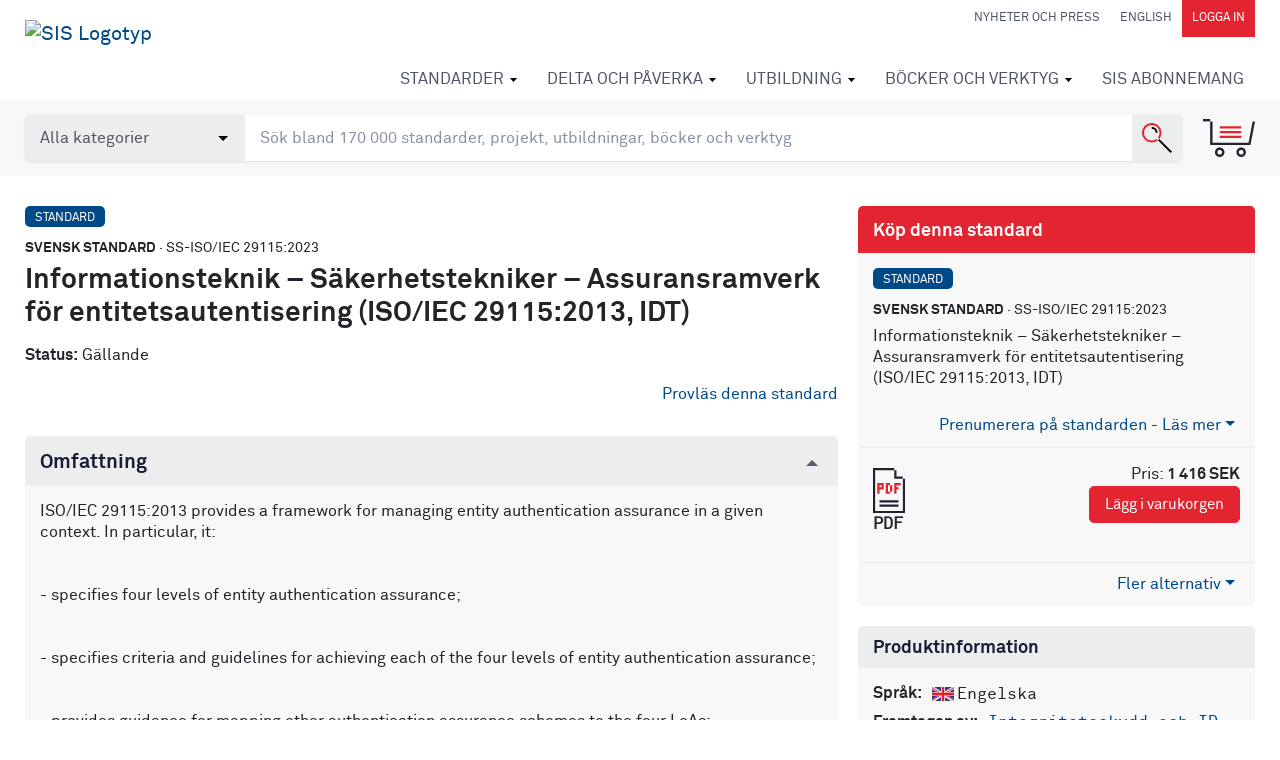

--- FILE ---
content_type: text/html; charset=utf-8
request_url: https://isi.sis.se/produkter/informationsteknik-kontorsutrustning/itsakerhet/ss-isoiec-291152023/
body_size: 16972
content:



<!DOCTYPE html>
<html lang="sv">
<head>
    <meta charset="utf-8" />

    <!-- Google Consent Mode -->
    <script data-cookieconsent="ignore">
        /*Data Layer Initialization*/
        window.dataLayer = window.dataLayer || [];

        function gtag() {
            dataLayer.push(arguments);
        }

        gtag("consent", "default", {
            ad_personalization: "denied",
            ad_storage: "denied",
            ad_user_data: "denied",
            analytics_storage: "denied",
            functionality_storage: "denied",
            personalization_storage: "denied",
            security_storage: "granted"
        });

    </script>
    <!-- End Google Consent Mode -->
    <!-- Google Tag Manager -->
    <!-- (This must happen after the data layer initialization since -->
    <!--  this script writes to the data layer) -->
    <script data-cookieconsent="ignore">
        (function (w, d, s, l, i) {
            w[l] = w[l] || []; w[l].push({
                "gtm.start":
                    new Date().getTime(), event: "gtm.js"
            }); var f = d.getElementsByTagName(s)[0],
                j = d.createElement(s), dl = l != "dataLayer" ? "&l=" + l : ""; j.async = true; j.src =
                    "https://www.googletagmanager.com/gtm.js?id=" + i + dl; f.parentNode.insertBefore(j, f);
        })(window, document, "script", "dataLayer", "GTM-5K3Q9M2");</script>
    <!-- End Google Tag Manager -->

<script>
    function pushDataLayer() {

        var aboId = '';
        var pageName = document.location.hostname.replace(/www./gi, '') + document.location.pathname.replace(/\//gi, '|').replace(/\.html/gi, '');
        console.log('aboid ', aboId, ' pagename', pageName, ' pageTitle  ', document.title, ' pathname ', document.location.pathname);
        window.dataLayer = window.dataLayer || [];
        window.dataLayer.push({
            'pageName': pageName,
            'pageTitle': document.title,
            'userId': 'E3B0C44298FC1C149AFBF4C8996FB92427AE41E4649B934CA495991B7852B855',
            'userType': '0',
            'abonnemangsId': aboId
        });
    }
    function watchForConsent() {
        var originalPush = window.dataLayer.push;

        window.dataLayer.push = function () {
            originalPush.apply(window.dataLayer, arguments);
            var lastEvent = arguments[0];
            if (lastEvent && lastEvent.event === "cookie_consent_update") {
                waitForPageName(pushDataLayer);
            }
        };
    }

    function waitForPageName(callback) {
        var checkTitle = setInterval(() => {
            if (document.title && document.title.trim() !== "") {
                clearInterval(checkTitle);
                callback();
            }
        }, 100);

    }

    watchForConsent();

        </script>

    <!-- Cookiebot CMP-->
    <script id="Cookiebot"
            src="https://consent.cookiebot.com/uc.js"
            data-cbid="f03196cc-3e3e-4ad6-8ca6-2eae8c57ead9"
            data-blockingmode="auto"
            type="text/javascript"
            data-consentmode-defaults="disabled"></script>
    <!-- End Cookiebot CMP -->

    <meta name="viewport" content="width=device-width, initial-scale=1.0">

    <meta machine="EXTWEB04" />

    <title>Standard - Informationsteknik – S&#228;kerhetstekniker – Assuransramverk f&#246;r entitetsautentisering (ISO/IEC 29115:2013, IDT) SS-ISO/IEC 29115:2023 - Svenska institutet f&#246;r standarder, SIS </title>
    <meta name="description" content="Informationsteknik – S&#228;kerhetstekniker – Assuransramverk f&#246;r entitetsautentisering (ISO/IEC 29115:2013, IDT) - SS-ISO/IEC 29115:2023ISO/IEC 29115:2013 provides a framework for managing entity authentication assurance in a given context">
    <meta property="og:title" content="Standard - Informationsteknik – S&#228;kerhetstekniker – Assuransramverk f&#246;r entitetsautentisering (ISO/IEC 29115:2013, IDT) SS-ISO/IEC 29115:2023 - Svenska institutet f&#246;r standarder, SIS">
    <meta property="og:description" content="Informationsteknik – S&#228;kerhetstekniker – Assuransramverk f&#246;r entitetsautentisering (ISO/IEC 29115:2013, IDT) - SS-ISO/IEC 29115:2023ISO/IEC 29115:2013 provides a framework for managing entity authentication assurance in a given context">
    <meta property="og:url" content="https://www.sis.se/produkter/informationsteknik-kontorsutrustning/itsakerhet/ss-isoiec-291152023/">
    <meta property="og:site_name" content="Svenska institutet för standarder, SIS">

    <link rel="preload" href="/Static/fonts/lineto-akkuratmono-regular.woff2" as="font" type="font/woff2" crossorigin />
    <link rel="preload" href="/Static/fonts/lineto-akkurat-bold.woff2" as="font" type="font/woff2" crossorigin />
    <link rel="preload" href="/Static/fonts/lineto-akkurat-regular.woff2" as="font" type="font/woff2" crossorigin />
    <link rel="icon" href="/favicon.ico" type="image/x-icon">
    <link href="/Static/app/styles/bld/app-bdf7eebe.css" rel="stylesheet">

    <script>
        !function (T, l, y) { var S = T.location, u = "script", k = "instrumentationKey", D = "ingestionendpoint", C = "disableExceptionTracking", E = "ai.device.", I = "toLowerCase", b = "crossOrigin", w = "POST", e = "appInsightsSDK", t = y.name || "appInsights"; (y.name || T[e]) && (T[e] = t); var n = T[t] || function (d) { var g = !1, f = !1, m = { initialize: !0, queue: [], sv: "4", version: 2, config: d }; function v(e, t) { var n = {}, a = "Browser"; return n[E + "id"] = a[I](), n[E + "type"] = a, n["ai.operation.name"] = S && S.pathname || "_unknown_", n["ai.internal.sdkVersion"] = "javascript:snippet_" + (m.sv || m.version), { time: function () { var e = new Date; function t(e) { var t = "" + e; return 1 === t.length && (t = "0" + t), t } return e.getUTCFullYear() + "-" + t(1 + e.getUTCMonth()) + "-" + t(e.getUTCDate()) + "T" + t(e.getUTCHours()) + ":" + t(e.getUTCMinutes()) + ":" + t(e.getUTCSeconds()) + "." + ((e.getUTCMilliseconds() / 1e3).toFixed(3) + "").slice(2, 5) + "Z" }(), iKey: e, name: "Microsoft.ApplicationInsights." + e.replace(/-/g, "") + "." + t, sampleRate: 100, tags: n, data: { baseData: { ver: 2 } } } } var h = d.url || y.src; if (h) { function a(e) { var t, n, a, i, r, o, s, c, p, l, u; g = !0, m.queue = [], f || (f = !0, t = h, s = function () { var e = {}, t = d.connectionString; if (t) for (var n = t.split(";"), a = 0; a < n.length; a++) { var i = n[a].split("="); 2 === i.length && (e[i[0][I]()] = i[1]) } if (!e[D]) { var r = e.endpointsuffix, o = r ? e.location : null; e[D] = "https://" + (o ? o + "." : "") + "dc." + (r || "services.visualstudio.com") } return e }(), c = s[k] || d[k] || "", p = s[D], l = p ? p + "/v2/track" : config.endpointUrl, (u = []).push((n = "SDK LOAD Failure: Failed to load Application Insights SDK script (See stack for details)", a = t, i = l, (o = (r = v(c, "Exception")).data).baseType = "ExceptionData", o.baseData.exceptions = [{ typeName: "SDKLoadFailed", message: n.replace(/\./g, "-"), hasFullStack: !1, stack: n + "\nSnippet failed to load [" + a + "] -- Telemetry is disabled\nHelp Link: https://go.microsoft.com/fwlink/?linkid=2128109\nHost: " + (S && S.pathname || "_unknown_") + "\nEndpoint: " + i, parsedStack: [] }], r)), u.push(function (e, t, n, a) { var i = v(c, "Message"), r = i.data; r.baseType = "MessageData"; var o = r.baseData; return o.message = 'AI (Internal): 99 message:"' + ("SDK LOAD Failure: Failed to load Application Insights SDK script (See stack for details) (" + n + ")").replace(/\"/g, "") + '"', o.properties = { endpoint: a }, i }(0, 0, t, l)), function (e, t) { if (JSON) { var n = T.fetch; if (n && !y.useXhr) n(t, { method: w, body: JSON.stringify(e), mode: "cors" }); else if (XMLHttpRequest) { var a = new XMLHttpRequest; a.open(w, t), a.setRequestHeader("Content-type", "application/json"), a.send(JSON.stringify(e)) } } }(u, l)) } function i(e, t) { f || setTimeout(function () { !t && m.core || a() }, 500) } var e = function () { var n = l.createElement(u); n.src = h; var e = y[b]; return !e && "" !== e || "undefined" == n[b] || (n[b] = e), n.onload = i, n.onerror = a, n.onreadystatechange = function (e, t) { "loaded" !== n.readyState && "complete" !== n.readyState || i(0, t) }, n }(); y.ld < 0 ? l.getElementsByTagName("head")[0].appendChild(e) : setTimeout(function () { l.getElementsByTagName(u)[0].parentNode.appendChild(e) }, y.ld || 0) } try { m.cookie = l.cookie } catch (p) { } function t(e) { for (; e.length;)!function (t) { m[t] = function () { var e = arguments; g || m.queue.push(function () { m[t].apply(m, e) }) } }(e.pop()) } var n = "track", r = "TrackPage", o = "TrackEvent"; t([n + "Event", n + "PageView", n + "Exception", n + "Trace", n + "DependencyData", n + "Metric", n + "PageViewPerformance", "start" + r, "stop" + r, "start" + o, "stop" + o, "addTelemetryInitializer", "setAuthenticatedUserContext", "clearAuthenticatedUserContext", "flush"]), m.SeverityLevel = { Verbose: 0, Information: 1, Warning: 2, Error: 3, Critical: 4 }; var s = (d.extensionConfig || {}).ApplicationInsightsAnalytics || {}; if (!0 !== d[C] && !0 !== s[C]) { method = "onerror", t(["_" + method]); var c = T[method]; T[method] = function (e, t, n, a, i) { var r = c && c(e, t, n, a, i); return !0 !== r && m["_" + method]({ message: e, url: t, lineNumber: n, columnNumber: a, error: i }), r }, d.autoExceptionInstrumented = !0 } return m }(y.cfg); (T[t] = n).queue && 0 === n.queue.length && n.trackPageView({}) }(window, document, {
            src: "https://az416426.vo.msecnd.net/scripts/b/ai.2.min.js",
            id: 50,
            cfg: { instrumentationKey: "0359ef0f-1853-4b3a-874d-9c2ba3983932" }
        });
    </script>

    <!-- Hotjar -->
    <script>
        (function (h, o, t, j, a, r) {
            h.hj = h.hj || function () { (h.hj.q = h.hj.q || []).push(arguments) };
            h._hjSettings = { hjid: 1036557, hjsv: 6 };
            a = o.getElementsByTagName('head')[0];
            r = o.createElement('script'); r.async = 1;
            r.src = t + h._hjSettings.hjid + j + h._hjSettings.hjsv;
            a.appendChild(r);
        })(window, document, 'https://static.hotjar.com/c/hotjar-', '.js?sv=');
    </script>
    <!-- End Hotjar -->



    

        <meta property="og:image" content="https://www.sis.se/contentassets/52956d07cf2e4fb49c8196d78311b4e1/sis5.png">

    <link href="https://www.sis.se/produkter/informationsteknik-kontorsutrustning/itsakerhet/ss-isoiec-291152023/" rel="canonical" />
    <link href="/en/produkter/information-technology-office-machines/it-security/ss-isoiec-291152023/" hreflang="en" rel="alternate" /><link href="https://www.sis.se/produkter/informationsteknik-kontorsutrustning/itsakerhet/ss-isoiec-291152023/" hreflang="sv" rel="alternate" />

    
</head>

<body class="startpage">
    <noscript>
        <iframe src="https://www.googletagmanager.com/ns.html?id=GTM-5K3Q9M2" height="0" width="0" style="display:none;visibility:hidden"></iframe>
    </noscript>
    <input type="hidden" id="display-language" value="sv-SE" />
    
    
        <header id="navbar" class="module-margin">

            <div class="container-fluid clearfix">
                <div class="navbar-header">
                    <button type="button" class="navbar-toggle collapsed" data-toggle="collapse" data-target="#navbar-collapse" aria-label="Toggle mobile menu"></button>
                    <a href="#" class="navbar-header-cart collapsed d-sm-block d-md-none" data-toggle="collapse" data-target="#shopping-cart" aria-label="Toggle mobile menu"></a>
                    

    <a title="G&#229; till Startsida" data-test="LogoLink" href="/" class="navbar-brand d-none d-md-inline-block">
        <img src="/contentassets/52956d07cf2e4fb49c8196d78311b4e1/sis_logotype_sv_lockup_red_black_animated.svg" alt="SIS Logotyp" />
    </a>
    <a title="G&#229; till Startsida" data-test="LogoMobileLink" href="/" class="navbar-brand d-inline-block d-md-none">
        <img src="/contentassets/52956d07cf2e4fb49c8196d78311b4e1/sis_logotype_sv_lockup_red_black_animated-1.svg" alt="SIS Logotyp Mobil" />
    </a>

                </div>
                


<nav class="quick-links d-none d-lg-block" id="navbar-desktop">
    <a href="/nyheter-och-press/" class="quick-link" >Nyheter och Press</a>
    <a class="quick-link" href="/en/produkter/information-technology-office-machines/it-security/ss-isoiec-291152023/" onclick="javascript:toggleLanguage(event);">English</a>
        <a href="/Authentication?returnUrl=%2fprodukter%2finformationsteknik-kontorsutrustning%2fitsakerhet%2fss-isoiec-291152023%2f" class="quick-link quick-link--dark" rel="nofollow">Logga in</a>
</nav>
                



<nav class="navbar-nav-wrapper collapse navbar-collapse" id="navbar-collapse" data-back="Tillbaka" data-prefix="G&#229; till">
    <ul class="nav navbar-nav" id="navbar-mobile">
    <li class="has-mega-menu   ">
        <a href="/standarder/">
            Standarder
        </a>
            <div class="mega-menu">
                <ul class="columns-4">
        <li>
            <a href="/standarder/vad-ar-en-standard/">Vad &#228;r en standard?</a>
            <ul>
        <li><a href="/standarder/vad-ar-en-standard/nationellstandard/">Nationell standard</a></li>
        <li><a href="/standarder/vad-ar-en-standard/eu-och-standarder/">EU och standarder</a></li>
        <li><a href="/standarder/vad-ar-en-standard/standard-vid-export/">Standard vid export</a></li>
        <li><a href="/standarder/vad-ar-en-standard/skolor-och-universitet/">Skolor och universitet</a></li>
        <li><a href="/standarder/vad-ar-en-standard/Standarder-vid-upphandling/">Standarder vid upphandling</a></li>
        <li><a href="/standarder/vad-ar-en-standard/ytterligare-information-om-standardiseringsprodukter/">Ytterligare information om standardiseringsprodukter</a></li>
            </ul>
        </li>
        <li>
            <a href="/standarder/kpenstandard/">K&#246;p en standard</a>
            <ul>
        <li><a href="/standarder/kpenstandard/forkopta-standarder/">F&#246;rk&#246;pta standarder</a></li>
        <li><a href="/standarder/kpenstandard/standarderfrnhelavrlden/">Standarder fr&#229;n hela v&#228;rlden</a></li>
            </ul>
        </li>
        <li><a href="/standarder/ec-open-hens/">&#214;ppna harmoniserade europeiska standarder</a></li>
        <li>
            <a href="/standarder/sis-abonnemang/">Prenumerera p&#229; standarder</a>
            <ul>
        <li><a href="/standarder/sis-abonnemang/detta-ar-sis-abonnemang/">Detta &#228;r SIS Abonnemang</a></li>
        <li><a href="/standarder/sis-abonnemang/vad-kostar-det/">Vad kostar det?</a></li>
        <li><a href="/standarder/sis-abonnemang/din-guide-for-en-effektiv-standardhantering/">Jobba effektivt med standarder</a></li>
        <li><a href="/standarder/sis-abonnemang/prova/">Prova SIS Abonnemang</a></li>
            </ul>
        </li>
        <li><a href="/standarder/remisser/">Standardf&#246;rslag p&#229; remiss</a></li>
        <li><a href="/standarder/omrade/">Standarder per omr&#229;de</a></li>
        <li>
            <a href="/standarder/verksamhetsutveckling/">Verksamhetsutveckling</a>
            <ul>
        <li><a href="/standarder/verksamhetsutveckling/ledningssystem/">Ledningssystem</a></li>
        <li><a href="/standarder/verksamhetsutveckling/isos-ledningssystem-breddas-till-att-beakta-klimatforandringar/">ISO:s ledningssystem breddas till att beakta klimatf&#246;r&#228;ndringar​</a></li>
            </ul>
        </li>
        <li><a href="/kommuner/">Standarder f&#246;r kommuner</a></li>
        <li><a href="/standarder/certifiering/">Certifiering</a></li>
        <li><a href="/standarder/validering-och-verifiering/">Validering och verifiering</a></li>
        <li><a href="/standarder/ce-markning/">CE-m&#228;rkning</a></li>
        <li><a href="/konstruktionochtillverkning/">Konstruktion och tillverkning</a></li>
        <li><a href="/standarder/allmnnavillkor/">Allm&#228;nna villkor f&#246;r standarder</a></li>
        <li><a href="/standarder/kortutfardarnummer/">Kortutf&#228;rdarnummer</a></li>
        <li><a href="/standarder/ordlista/">Ordlista</a></li>
                </ul>
            </div>
    </li>
    <li class="has-mega-menu   ">
        <a href="/delta-och-paverka/">
            Delta och p&#229;verka
        </a>
            <div class="mega-menu">
                <ul class="columns-3">
        <li>
            <a href="/delta-och-paverka/delta-i-standardiseringsarbetet/">Delta i standardiseringsarbetet</a>
            <ul>
        <li><a href="/delta-och-paverka/delta-i-standardiseringsarbetet/hur-gar-arbetet-till/">Hur tas en standard fram?</a></li>
        <li><a href="/delta-och-paverka/delta-i-standardiseringsarbetet/sme-och-intresseorganisationer/">SME och intresseorganisationer</a></li>
        <li><a href="/delta-och-paverka/delta-i-standardiseringsarbetet/myndigheter-och-standardisering/">Myndigheter och standardisering</a></li>
        <li><a href="/delta-och-paverka/delta-i-standardiseringsarbetet/prislista/">Vad kostar det att vara med i standardiseringsarbetet?</a></li>
            </ul>
        </li>
        <li>
            <a href="/delta-och-paverka/for-dig-som-deltar-i-standardutveckling/">F&#246;r dig som deltar</a>
            <ul>
        <li><a href="/delta-och-paverka/for-dig-som-deltar-i-standardutveckling/regler-och-forutsattningar-for-standardutveckling/">Regler och f&#246;ruts&#228;ttningar f&#246;r standardutveckling</a></li>
        <li><a href="/delta-och-paverka/for-dig-som-deltar-i-standardutveckling/utbildningar-seminarier-och-kurser/">Utbildningar, seminarier och kurser</a></li>
            </ul>
        </li>
        <li>
            <a href="/delta-och-paverka/arbete-i-kommitteer/">Arbete i kommitt&#233;er</a>
            <ul>
        <li><a href="/delta-och-paverka/arbete-i-kommitteer/kommitteer-per-omrade/">Kommitt&#233;er per omr&#229;de</a></li>
        <li><a href="/delta-och-paverka/arbete-i-kommitteer/arbetsprogram-for-svensk-standard/">Arbetsprogram f&#246;r svensk standard</a></li>
            </ul>
        </li>
        <li>
            <a href="/delta-och-paverka/medlemskap-i-sis-forening/">Medlemskap i SIS f&#246;rening</a>
            <ul>
        <li><a href="/delta-och-paverka/medlemskap-i-sis-forening/blimedlem/">Bli medlem</a></li>
        <li><a href="/delta-och-paverka/medlemskap-i-sis-forening/Medlemsaktiviteter/">Aktiviteter</a></li>
            </ul>
        </li>
        <li><a href="/delta-och-paverka/foresla-ny-standard/">F&#246;resl&#229; ny standard</a></li>
        <li><a href="/delta-och-paverka/foresla-oversattning-av-standard/">F&#246;resl&#229; &#246;vers&#228;ttning av standard</a></li>
        <li>
            <a href="/delta-och-paverka/intressentmoten-och-seminarium/">Intressentm&#246;ten och seminarier</a>
            <ul>
        <li><a href="/delta-och-paverka/intressentmoten-och-seminarium/inspelade-webbinarier/">Inspelade webbinarier</a></li>
            </ul>
        </li>
        <li>
            <a href="/delta-och-paverka/internationell-standardisering/">Internationell standardisering</a>
            <ul>
        <li><a href="/delta-och-paverka/internationell-standardisering/iso/">ISO</a></li>
        <li><a href="/delta-och-paverka/internationell-standardisering/cen/">CEN</a></li>
            </ul>
        </li>
        <li><a href="/delta-och-paverka/ny-standardisering/">Nya standardiseringsf&#246;rslag</a></li>
                </ul>
            </div>
    </li>
    <li class="has-mega-menu   ">
        <a href="/Utbildning/">
            Utbildning
        </a>
            <div class="mega-menu has-teaser">
                    <div class="teaser d-none d-md-none d-lg-block">
<a href="/Utbildning/vara-utbildningsomraden/" title="Boka din utbildning idag!">                            <div class="image-teaser">
                                <img class="mega-menuimage" src="/contentassets/6ba069655d2b49099bcd53ca0e87cf3b/utbildningaug24-420.png?format=webp&amp;quality=80&amp;width=256&amp;upscale=false" alt="" loading="lazy" />
                                <div class="image-teaser-text">
                                    Boka din utbildning idag!
                                </div>
                            </div>
</a>                    </div>
                <ul class="columns-2">
        <li><a href="/Utbildning/vara-utbildningsomraden/">V&#229;ra utbildningsomr&#229;den</a></li>
        <li><a href="/Utbildning/foretagsanpassadeutbildingar/">F&#246;retagsanpassade utbildningar</a></li>
        <li>
            <a href="/Utbildning/konsulttjnster/">Konsulttj&#228;nster</a>
            <ul>
        <li>
            <a href="/Utbildning/konsulttjnster/sis-standardkompassen/">SIS Standardkompassen</a>
            <ul>
        <li><a href="/Utbildning/konsulttjnster/sis-standardkompassen/visera-om-sis-standardkompassen/">Visera om SIS Standardkompassen</a></li>
        <li><a href="/Utbildning/konsulttjnster/sis-standardkompassen/novige-om-sis-standardkompassen/">Novige om SIS Standardkompassen</a></li>
            </ul>
        </li>
            </ul>
        </li>
        <li><a href="/Utbildning/mot-vara-utbildningsledare/">M&#246;t v&#229;ra utbildningsledare</a></li>
        <li><a href="/Utbildning/elisa/">ELISA – utbildning f&#246;r studenter</a></li>
        <li><a href="/Utbildning/nyheter-medicinteknik/">Nyheter inom medicinteknik</a></li>
        <li><a href="/Utbildning/nyheter-kma/">Nyheter inom kvalitet, milj&#246; och arbetsmilj&#246;</a></li>
                </ul>
            </div>
    </li>
    <li class="has-mega-menu   ">
        <a href="/bckerochverktyg/">
            B&#246;cker och verktyg
        </a>
            <div class="mega-menu has-teaser">
                    <div class="teaser d-none d-md-none d-lg-block">
<a href="/onlinetjanster/sis-solpaneler-tak/" title="SIS Solpaneler Tak">                            <div class="image-teaser">
                                <img class="mega-menuimage" src="/contentassets/76bbd07693b0492f8a41654522bb09b6/solpanelerpuff.png?format=webp&amp;quality=80&amp;width=256&amp;upscale=false" alt="" loading="lazy" />
                                <div class="image-teaser-text">
                                    SIS Solpaneler Tak
                                </div>
                            </div>
</a>                    </div>
                <ul class="columns-1">
        <li>
            <a href="/bckerochverktyg/vara-onlinetjanster/">Onlinetj&#228;nster och digitala verktyg</a>
            <ul>
        <li><a href="/link/463d1ee9f644446faa84da991cff713f.aspx">SIS Aream&#228;tning</a></li>
        <li><a href="/link/6d9f618d66b745f78d63a11817d965a1.aspx">SIS Bygghandlingar</a></li>
        <li><a href="/link/0e34f5aa3a8a41e2858157bf0ea3fd5e.aspx">SIS CE Maskins&#228;kerhet</a></li>
        <li><a href="/link/d77c2586c5d34642a47cc59c6f4e7dbb.aspx">SIS Materialnyckeln</a></li>
        <li><a href="/link/d36d4b727aeb4db9a6fe5ebd4cb82361.aspx">SIS Assist</a></li>
        <li><a href="/link/2572f6542b7e47afaafd1e8f26057de1.aspx">SIS Solpaneler Tak</a></li>
        <li><a href="/bckerochverktyg/vara-onlinetjanster/sis-upphandlingsstod/">SIS Upphandlingsst&#246;d</a></li>
            </ul>
        </li>
        <li>
            <a href="/bckerochverktyg/kostnadsfriaseminarier/">Webbinarier</a>
            <ul>
        <li><a href="/bckerochverktyg/kostnadsfriaseminarier/sis-upphandlingsstod/">SIS Upphandlingsst&#246;d</a></li>
        <li><a href="/bckerochverktyg/kostnadsfriaseminarier/SIS-Assist/">SIS Assist</a></li>
        <li><a href="/bckerochverktyg/kostnadsfriaseminarier/sis-abonnemang--lat-standarder-effektiva-arbetsverktyg/">SIS Abonnemang - L&#229;t standarder bli effektiva arbetsverktyg</a></li>
            </ul>
        </li>
        <li><a href="/bckerochverktyg/kop-en-handbok/">K&#246;p en handbok</a></li>
        <li>
            <a href="/bckerochverktyg/licensavtal-for-digitala-verktyg/">SIS licensavtal</a>
            <ul>
        <li><a href="/bckerochverktyg/licensavtal-for-digitala-verktyg/SIS-Training-partner/">SIS Training partner</a></li>
            </ul>
        </li>
                </ul>
            </div>
    </li>
    <li class="has-mega-menu has-mega-menu--mobile  ">
        <a href="/abonnemang/">
            SIS Abonnemang
        </a>
            <div class="mega-menu">
                <ul class="columns-1">
        <li><a href="/abonnemang/vara-standarder/">V&#229;ra standarder</a></li>
        <li><a href="/abonnemang/jobba-effektivt-med-standard/">Jobba effektivt med standard</a></li>
        <li><a href="/abonnemang/skolor-och-universitet/">Skolor och universitet</a></li>
        <li><a href="/abonnemang/prova/">Prova SIS Abonnemang</a></li>
                </ul>
            </div>
    </li>
            <li class="has-mega-menu  d-sm-block d-lg-none ">
        <a href="/nyheter-och-press/">
            Nyheter och Press
        </a>
            <div class="mega-menu">
                <ul class="columns-2">
        <li><a href="/nyheter-och-press/nyheter/">Nyheter</a></li>
        <li><a href="/nyheter-och-press/pressmeddelanden/">Pressmeddelanden</a></li>
        <li><a href="/nyheter-och-press/debatt/">Debatt</a></li>
        <li><a href="/nyheter-och-press/intresseanmlan-nyhetsbrev/">Nyhetsbrev</a></li>
        <li><a href="/nyheter-och-press/magasin-sis/">Magasin SIS</a></li>
        <li>
            <a href="/nyheter-och-press/publikationer/">Publikationer</a>
            <ul>
        <li><a href="/nyheter-och-press/publikationer/Makroekonomiska-fordelar-med-standardisering/">Rapport: Makroekonomiska f&#246;rdelar med standardisering</a></li>
            </ul>
        </li>
        <li>
            <a href="/nyheter-och-press/manadensdoldis/">M&#229;nadens doldis</a>
            <ul>
        <li><a href="/nyheter-och-press/manadensdoldis/manadens-doldis-nr1/">M&#229;nadens doldis Nr 1</a></li>
        <li><a href="/nyheter-och-press/manadensdoldis/manadens-doldis/">M&#229;nadens doldis Nr 2</a></li>
        <li><a href="/nyheter-och-press/manadensdoldis/manadens-doldis3/">M&#229;nadens doldis Nr 3</a></li>
        <li><a href="/nyheter-och-press/manadensdoldis/manadens-doldis4/">M&#229;nadens doldis Nr 4</a></li>
        <li><a href="/nyheter-och-press/manadensdoldis/manadens-doldis5/">M&#229;nadens doldis Nr 5</a></li>
        <li><a href="/nyheter-och-press/manadensdoldis/manadens-doldis6/">M&#229;nadens doldis Nr 6</a></li>
        <li><a href="/nyheter-och-press/manadensdoldis/manadens-doldis7/">M&#229;nadens doldis Nr 7</a></li>
        <li><a href="/nyheter-och-press/manadensdoldis/manadens-doldis8/">M&#229;nadens doldis Nr 8</a></li>
        <li><a href="/nyheter-och-press/manadensdoldis/manadens-doldis9/">M&#229;nadens doldis Nr 9</a></li>
        <li><a href="/nyheter-och-press/manadensdoldis/manadens-doldis10/">M&#229;nadens doldis Nr 10</a></li>
        <li><a href="/nyheter-och-press/manadensdoldis/manadens-doldis11/">M&#229;nadens doldis Nr 11</a></li>
        <li><a href="/nyheter-och-press/manadensdoldis/manadens-doldis12/">M&#229;nadens doldis Nr 12</a></li>
            </ul>
        </li>
        <li><a href="/nyheter-och-press/presskontakt-pressrum/">Presskontakt och pressrum</a></li>
                </ul>
            </div>
    </li>
                <li class="d-sm-block d-lg-none"><a class="quick-link" href="/en/" onclick="javascript:toggleLanguage(event);">English</a></li>
    </ul>
</nav>
            </div>


<section id="search-area" class="toolbox" data-searchpage="/sok/">
    <input type="hidden" id="TrackId" name="trackId" value="" />
    <div class="container-fluid ">
        <div class="row">
            <div class="col-sm-12 search-module">
                <div class="search-container">
                    <select name="types" id="searchTypeSelector" class="form-control search-opt">
                        <option value="all">Alla kategorier</option>
                        <option value="standards" >Standarder</option>
                        <option value="books">B&#246;cker</option>
                        
                        <option value="educations">Utbildningar</option>
                        <option value="packages">Paket</option>
                        <option value="news">Nyheter</option>
                        <option value="themepages">Tema</option>
                        <option value="tkpages">Standardutveckling</option>
                        <option value="other">&#214;vrigt</option>
                    </select>
                    <input type="search" aria-label="search" class="form-control search-box" name="q" id="SearchKeywords" placeholder="S&#246;k bland 170 000 standarder, projekt, utbildningar, b&#246;cker och verktyg">
                    <button class="search-button" aria-label="S&#246;k"></button>
                </div>
                <a href="#" data-test="CartBtn" class="toolbox-cart" data-toggle="collapse" data-target="#shopping-cart" id="shopping-cart-button" title="Varukorg"></a>

                <div id="autocompletediv" v-if="searchStatus==0"></div>
            </div>
        </div>
    </div>
</section>

<div class="shopping-cart collapse" id="shopping-cart" v-pre>
    <!-- ko if: (shoppingCartArray().length > 0) -->
    <div class="container-fluid module-margin">
        <p class="shopping-cart-heading">
            Varukorg <a href="#" class="shopping-cart-close" data-toggle="collapse" data-target="#shopping-cart">Minimera varukorgen</a>
        </p>

        <div data-bind="visible: shoppingCartArray()[0].cartItems().length > 0, foreach: shoppingCartArray()[0].cartItems()">
            <div class="shopping-cart-item">
                <div class="item-icon">
                    <img data-bind="attr: { src: iconUrl }" alt="ikon" />
                </div>
                <div class="item-body">
                    <div class="row">
                        <div class="col-sm-7 col-md-8 col-lg-9">
                            <a data-bind="attr: { href: productUrl}">
                                <p class="meta-row">
                                    <span class="badge" data-bind="text:category"></span>
                                    <strong data-bind="visible: translatedSubCat">Handbok</strong>
                                    <strong data-bind="ifnot: translatedSubCat()"><span data-bind="text:subCategory"></span></strong>
                                    <!--ko if:designation--> · <!--/ko-->
                                    <span data-bind="text:designation"></span>
                                </p>
                                <p class="mb-0 link-styling-list-group" data-bind="text:displayName">
                                </p>
                                <div class="clearfix font-smaller">
                                    <!--ko if:langCodeList-->
                                    <strong>Spr&#229;k:</strong>
                                    <span class="pr-2 font-larger">
                                        <span data-bind="foreach: langCodeList">
                                            <span data-bind="css: $data" class="icon_lang_text"></span>
                                        </span>
                                    </span>
                                    <!--/ko-->
                                    <!--ko if:approvalDate-->
                                    <strong>Fastst&#228;lld:</strong>
                                    <span class="pr-2" data-bind="text:approvalDate"></span>
                                    <!--/ko-->
                                    <span data-bind="visible: linkToAddendum">Har kompletterande material</span>
                                </div>
                                <ul data-bind="foreach: includedItems">
                                    <li>
                                        <!--ko text: quantity--><!--/ko--> st <!--ko text: name--><!--/ko-->
                                    </li>
                                </ul>
                            </a>
                        </div>
                        <div class="col-sm-5 col-md-4 col-lg-3">
                            <table class="fullwidth-table mb-3">
                                <tbody>
                                    <tr>
                                        <td class="text-right">
                                            <span class="color-red" style="display:block" data-bind="visible: !$parent.showEur() && discountedUnitPrice"><!--ko text: discountedUnitPrice--><!--/ko--> SEK</span>
                                            <span style="display:block" data-bind="visible: !$parent.showEur(), css: { 'line-through': discountedUnitPrice }"><!--ko text: unitPrice--><!--/ko--> SEK</span>
                                            <span class="color-red" style="display:block" data-bind="visible: $parent.showEur() && discountedUnitPriceEur"><!--ko text: discountedUnitPriceEur--><!--/ko--> EUR</span>
                                            <span style="display:block" data-bind="visible: $parent.showEur(), css: { 'line-through': discountedUnitPriceEur }"><!--ko text: unitPriceEur--><!--/ko--> EUR</span>
                                        </td>
                                        <td>
                                            <button class="btn btn-link delete-shopping-cart-item" aria-label="remove from cart" data-bind="click: $parent.removeFromCart"></button>
                                        </td>
                                    </tr>
                                </tbody>
                            </table>
                        </div>
                    </div>
                </div>
            </div>
        </div>

        <div data-bind="visible: shoppingCartArray()[0].cartItems().length == 0">
            Din varukorg &#228;r tom
        </div>
        <div class="row justify-content-end">
            <div class="col-sm-6 col-md-4">
                <table class="fullwidth-table module-margin">
                    <tbody>
                        <tr data-bind="visible: shoppingCartArray()[0].orderDiscount() != '0' && shoppingCartArray()[0].orderDiscount() != null" class="color-red">
                            <td>Rabatt</td>
                            <!--ko if: showEur() -->
                            <td class="text-right">-<!--ko text: shoppingCartArray()[0].orderDiscountEur--><!--/ko--> EUR</td>
                            <!--/ko-->
                            <!--ko if: !showEur() -->
                            <td class="text-right">-<!--ko text: shoppingCartArray()[0].orderDiscount--><!--/ko--> SEK</td>
                            <!--/ko-->
                        </tr>
                        <tr>
                            <td>Summa</td>
                            <!--ko if: showEur() -->
                            <td class="text-right"><!--ko text: shoppingCartArray()[0].sumEur--><!--/ko--> EUR</td>
                            <!--/ko-->
                            <!--ko if: !showEur() -->
                            <td class="text-right"><!--ko text: shoppingCartArray()[0].sum--><!--/ko--> SEK</td>
                            <!--/ko-->
                        </tr>
                        <tr>
                            <td>Frakt</td>
                            <!--ko if: showEur() -->
                            <td class="text-right"><!--ko text: shoppingCartArray()[0].shippingTotalEur--><!--/ko--> EUR</td>
                            <!--/ko-->
                            <!--ko if: !showEur() -->
                            <td class="text-right"><!--ko text: shoppingCartArray()[0].shippingTotal--><!--/ko--> SEK</td>
                            <!--/ko-->
                        </tr>
                        <tr>
                            <td>Moms</td>
                            <!--ko if: showEur() -->
                            <td class="text-right"><!--ko text: shoppingCartArray()[0].vatEur--><!--/ko--> EUR</td>
                            <!--/ko-->
                            <!--ko if: !showEur() -->
                            <td class="text-right"><!--ko text: shoppingCartArray()[0].vat--><!--/ko--> SEK</td>
                            <!--/ko-->
                        </tr>
                        <tr>
                            <td class="totals-cell">Totalt</td>
                            <!--ko if: showEur() -->
                            <td class="totals-cell text-right"><!--ko text: shoppingCartArray()[0].totalEur--><!--/ko--> EUR</td>
                            <!--/ko-->
                            <!--ko if: !showEur() -->
                            <td class="totals-cell text-right"><!--ko text: shoppingCartArray()[0].total--><!--/ko--> SEK</td>
                            <!--/ko-->
                        </tr>
                    </tbody>
                </table>
                <a class="btn btn-default btn-primary btn-lg pull-right module-margin" data-bind="visible: shoppingCartArray()[0].enableCheckout, click: checkout">G&#229; till kassan</a>
            </div>
        </div>
        <div class="row">
            <div class="col-sm-6">
            </div>
        </div>
        <div class="row justify-content-end">
            <div class="col-sm-6">
                <a href="#" class="shopping-cart-close" data-toggle="collapse" data-target="#shopping-cart">Minimera varukorgen</a>
            </div>
        </div>
    </div>
    <!-- /ko -->
</div>

<section id="invalid-product-modal" class="modal fade">
    <div class="modal-dialog">
        <div class="modal-content">
            <div class="modal-header">
                <h4 class="modal-title">Upph&#228;vd standard</h4>
                <button type="button" class="close" data-dismiss="modal" aria-label="Close"><span aria-hidden="true">&times;</span></button>
            </div>
            <div class="modal-body">
                Standarden l&#228;ggs nu i din varukorg. Observera att vald standard &#228;r upph&#228;vd.<br /><br />
                <button class="btn btn-default btn-primary" data-dismiss="modal" aria-label="Close">D&#246;lj</button>
            </div>
        </div>
    </div>
</section>

                <div class="mobile-login-menu text-center d-block d-lg-none">
                    <a href="/Authentication?returnUrl=%2fprodukter%2finformationsteknik-kontorsutrustning%2fitsakerhet%2fss-isoiec-291152023%2f" rel="nofollow">Logga in</a>
                </div>
        </header>

    

<input type="hidden" id="SubscriptionId" />
<div id="dialog-form"></div>
<div class="container-fluid module-margin-top">
    <div class="row">
        <div class="col-md-8 article">

            <p class="meta-row">
                <span class="badge">Standard</span>
                <strong>Svensk standard</strong>
                ·
                SS-ISO/IEC 29115:2023
            </p>

            <h1 class="mt-0">Informationsteknik – S&#228;kerhetstekniker – Assuransramverk f&#246;r entitetsautentisering (ISO/IEC 29115:2013, IDT)</h1>

            <p>
                <strong>Status:</strong>
G&#228;llande            </p>
                                    






                <div class="panel panel-primary d-none d-sm-block d-md-none">
        <div class="panel-heading">
            <div class="panel-title">
K&#246;p denna standard
            </div>
        </div>
        <div class="panel-body">
            <p class="meta-row">
                <span class="badge">Standard</span>
                <strong>Svensk standard</strong>
                ·
                SS-ISO/IEC 29115:2023
            </p>
            <div>Informationsteknik – S&#228;kerhetstekniker – Assuransramverk f&#246;r entitetsautentisering (ISO/IEC 29115:2013, IDT)</div>
        </div>
            <div class="list-group">


    <div>
<div class="expandable-area">
    <div class="list-group mb-0">
        <div class="list-group-item link-styling">Prenumerera på standarder med tjänst SIS Abonnemang. Genom att prenumerera får du effektiv åtkomst till gällande standarder och säkerställer att ditt företag alltid har tillgång till senaste utgåvan.
<a href="/abonnemang">Läs mer om SIS Abonnemang</a></div>
    </div>
</div>
<a href="#" class="expand-area" style="border-top:0;">Prenumerera p&#229; standarden - L&#228;s mer</a>
<a href="#" class="contract-area">Dölj</a>
    </div>
    <div class="list-group-item">
        <div class="clearfix mb-4">
                <div class="text-right">
                    Pris:
                        <strong>1&#160;416 SEK</strong>
                </div>

            <div class="pull-left mr-4 image-top">
                    <img width="32" src="/Static/images/icons/svg/SIS_Ikon_PDF.svg" alt="standard ikon pdf">
                                                
                    <p>
                        <cite><strong>PDF</strong></cite>
                    </p>
            </div>
            <span class="pull-right text-right relative">
                                        <button class="btn btn-default btn-primary btn-sm addtocart singlecopy"
                                data-code="STD-80047874-Pdf"
                                data-invalid="False">
                            L&#228;gg i varukorgen
                        </button>
            </span>
        </div>


    </div>

            </div>
            <div class="expandable-area">
                <div class="list-group">


    <div>
    </div>
    <div class="list-group-item">
        <div class="clearfix mb-4">
                <div class="text-right">
                    Pris:
                        <strong>1&#160;416 SEK</strong>
                </div>

            <div class="pull-left mr-4 image-top">
                                                    <img width="32" src="/Static/images/icons/svg/SIS_Ikon_Standard.svg" alt="standard ikon">
                
                    <p><cite><strong>Papper</strong></cite></p>
            </div>
            <span class="pull-right text-right relative">
                                        <button class="btn btn-default btn-primary btn-sm addtocart singlecopy"
                                data-code="STD-80047874-Paper"
                                data-invalid="False">
                            L&#228;gg i varukorgen
                        </button>
            </span>
        </div>


    </div>


    <div>
    </div>
    <div class="list-group-item">
        <div class="clearfix mb-4">
                <div class="text-right">
                    Pris:
                        <strong>2&#160;265,60 SEK</strong>
                </div>

            <div class="pull-left mr-4 image-top">
                    <img width="32" src="/Static/images/icons/svg/SIS_Ikon_PDF.svg" alt="standard ikon pdf">
                                    <span class="icon-plus">+</span>
                                    <img width="32" src="/Static/images/icons/svg/SIS_Ikon_Standard.svg" alt="standard ikon">
                
                    <p><cite><strong>PDF + papper</strong></cite></p>
            </div>
            <span class="pull-right text-right relative">
                                        <button class="btn btn-default btn-primary btn-sm addtocart singlecopy"
                                data-code="STD-80047874-Combo"
                                data-invalid="False">
                            L&#228;gg i varukorgen
                        </button>
            </span>
        </div>


    </div>

                </div>
            </div>
            <a href="#" class="expand-area">Fler alternativ</a>
            <a href="#" class="contract-area">F&#228;rre alternativ</a>

                </div>






<script src='https://www.google.com/recaptcha/api.js'></script>

    <span class="clearfix"></span>
         <div id="standard-Recapcha" class="g-recaptcha float-right hidden" data-callback="callFromRecapcha"
             data-sitekey="6Ldc1bYUAAAAAHPazGyoAxPw-qIw1zMuwQ9bPh7b"
             data-expired-callback="recaptchaCallExpired">
        </div>
        <span class="clearfix"></span>
        <a id="previewLink" class="float-right" onclick="showCaptcha()">
            Provl&#228;s denna standard
        </a>
        <span class="clearfix"></span>


<script type="text/javascript">
    var useCaptcha = true;
    var captchaExpierd = false;
  var isLoggedIn = false;

    function showCaptcha() {
        if (useCaptcha && !isLoggedIn) {
            if (!captchaExpierd) {
                $('#standard-Recapcha').slideToggle('slow');
            }
        } else {
            showPreviewStandard();
        }
    }

    function callFromRecapcha() {
        useCaptcha = false;
        showPreviewStandard();
    }

    function recaptchaCallExpired() {
        useCaptcha = true;
        captchaExpierd = true;
    }

    function showPreviewStandard(event) {
        var cq = new Countquest();
        cq.previewStandard('SS-ISO/IEC 29115:2023', 'STD-80047874');

        var url = '/api/document/preview/80047874/';
        if (!url) {
            url = $(event.target).parent().attr("href");
        }
        if (url && url.includes("sis.se")) {
            url = "/api" + url.split("/api");
        }

        $.ajax({
            type: "GET",
            data: { pdfurl: url },
            url: '/Overlay/ShowOverlay',
            contentType: "html",
            success: function (result) {
                $('body').append(result);
            }
        });
    }

</script>

<style>
    .hidden {
        display: none;
    }
    #previewLink {
    cursor: pointer;
}
</style>



            

                <div class="panel panel-gray panel-lg panel--expandable panel--expanded module-margin module-margin-top">
                    <div class="panel-heading">Omfattning</div>
                    <div class="panel-body">
                        ISO/IEC 29115:2013 provides a framework for managing entity authentication assurance in a given context. In particular, it:<br/><br/><br/>- specifies four levels of entity authentication assurance;<br/><br/><br/>- specifies criteria and guidelines for achieving each of the four levels of entity authentication assurance;<br/><br/><br/>- provides guidance for mapping other authentication assurance schemes to the four LoAs;<br/><br/><br/>- provides guidance for exchanging the results of authentication that are based on the four LoAs; and<br/><br/><br/>- provides guidance concerning controls that should be used to mitigate authentication threats.<br/><br/><br/><br/><br/>
                    </div>
                </div>



            



    <h2>&#196;mnesomr&#229;den</h2>
    <p class="tags">
            <a href="/sok/#q=&ub=&i=35.030" rel="nofollow" class="tag">IT-s&#228;kerhet (35.030)</a>
    </p>

            <hr class="d-none d-sm-block d-md-none">
        </div>

        <div class="col-md-4" id="subscriptionfavouriteproducts">
                <div class="panel panel-primary  d-sm-none d-md-block">
        <div class="panel-heading">
            <div class="panel-title">
K&#246;p denna standard
            </div>
        </div>
        <div class="panel-body">
            <p class="meta-row">
                <span class="badge">Standard</span>
                <strong>Svensk standard</strong>
                ·
                SS-ISO/IEC 29115:2023
            </p>
            <div>Informationsteknik – S&#228;kerhetstekniker – Assuransramverk f&#246;r entitetsautentisering (ISO/IEC 29115:2013, IDT)</div>
        </div>
            <div class="list-group">


    <div>
<div class="expandable-area">
    <div class="list-group mb-0">
        <div class="list-group-item link-styling">Prenumerera på standarder med tjänst SIS Abonnemang. Genom att prenumerera får du effektiv åtkomst till gällande standarder och säkerställer att ditt företag alltid har tillgång till senaste utgåvan.
<a href="/abonnemang">Läs mer om SIS Abonnemang</a></div>
    </div>
</div>
<a href="#" class="expand-area" style="border-top:0;">Prenumerera p&#229; standarden - L&#228;s mer</a>
<a href="#" class="contract-area">Dölj</a>
    </div>
    <div class="list-group-item">
        <div class="clearfix mb-4">
                <div class="text-right">
                    Pris:
                        <strong>1&#160;416 SEK</strong>
                </div>

            <div class="pull-left mr-4 image-top">
                    <img width="32" src="/Static/images/icons/svg/SIS_Ikon_PDF.svg" alt="standard ikon pdf">
                                                
                    <p>
                        <cite><strong>PDF</strong></cite>
                    </p>
            </div>
            <span class="pull-right text-right relative">
                                        <button class="btn btn-default btn-primary btn-sm addtocart singlecopy"
                                data-code="STD-80047874-Pdf"
                                data-invalid="False">
                            L&#228;gg i varukorgen
                        </button>
            </span>
        </div>


    </div>

            </div>
            <div class="expandable-area">
                <div class="list-group">


    <div>
    </div>
    <div class="list-group-item">
        <div class="clearfix mb-4">
                <div class="text-right">
                    Pris:
                        <strong>1&#160;416 SEK</strong>
                </div>

            <div class="pull-left mr-4 image-top">
                                                    <img width="32" src="/Static/images/icons/svg/SIS_Ikon_Standard.svg" alt="standard ikon">
                
                    <p><cite><strong>Papper</strong></cite></p>
            </div>
            <span class="pull-right text-right relative">
                                        <button class="btn btn-default btn-primary btn-sm addtocart singlecopy"
                                data-code="STD-80047874-Paper"
                                data-invalid="False">
                            L&#228;gg i varukorgen
                        </button>
            </span>
        </div>


    </div>


    <div>
    </div>
    <div class="list-group-item">
        <div class="clearfix mb-4">
                <div class="text-right">
                    Pris:
                        <strong>2&#160;265,60 SEK</strong>
                </div>

            <div class="pull-left mr-4 image-top">
                    <img width="32" src="/Static/images/icons/svg/SIS_Ikon_PDF.svg" alt="standard ikon pdf">
                                    <span class="icon-plus">+</span>
                                    <img width="32" src="/Static/images/icons/svg/SIS_Ikon_Standard.svg" alt="standard ikon">
                
                    <p><cite><strong>PDF + papper</strong></cite></p>
            </div>
            <span class="pull-right text-right relative">
                                        <button class="btn btn-default btn-primary btn-sm addtocart singlecopy"
                                data-code="STD-80047874-Combo"
                                data-invalid="False">
                            L&#228;gg i varukorgen
                        </button>
            </span>
        </div>


    </div>

                </div>
            </div>
            <a href="#" class="expand-area">Fler alternativ</a>
            <a href="#" class="contract-area">F&#228;rre alternativ</a>

                </div>

            <section class="panel panel-gray product-info">
                <div class="panel-heading">
                    <h1 class="panel-title">Produktinformation</h1>
                </div>
                <div class="panel-body">
                        <p>
                            <strong>Spr&#229;k:</strong>

                                <span class="icon_lang_en icon_lang_text">Engelska</span>
                        </p>
                                            <p><strong>Framtagen av:</strong> <a href="/delta-och-paverka/tksidor/tk300399/sistk318/">Integritetsskydd och ID-hantering, SIS/TK 318/AG 51</a></p>

                    <p><strong>Internationell titel:</strong> Information technology — Security techniques — Entity authentication assurance framework (ISO/IEC 29115:2013, IDT)</p>
                    <p><strong>Artikelnummer:</strong> STD-80047874</p>
                    <p><strong>Utg&#229;va:</strong> 1</p>
                    <p><strong>Fastst&#228;lld:</strong> 2023-12-19</p>
                    <p><strong>Antal sidor:</strong> 48</p>





















                </div>
            </section>

            

<div class="panel panel-gray" id="related-container">
    <div class="panel-heading">
        <h1 class="panel-title">Inom samma omr&#229;de</h1>
        <div id="related-button" aria-describedby="ics-tooltip">
            <img src="/Static/images/icons/svg/SIS_Ikon_Fragetecken.svg" alt="" id="related-icon">
        </div>
        <div role="tooltip" id="ics-tooltip">
            <span id="tooltip-text">Varorna och tj&#228;nsterna som listas nedan ligger i samma &#228;mnesomr&#229;de (ICS-kod).</span>
        </div>
    </div>


        <div class="list-group-heading">Standarder</div>
        <div class="list-group">
                <div class="list-group-item">
                    <div class="item-icon">
                        <img width="32" src="/Static/images/icons/svg/SIS_Ikon_Standard.svg" alt="">
                    </div>
                    <div class="item-body">
                        <a href="/produkter/informationsteknik-kontorsutrustning/itsakerhet/ssen41921112014/"><strong>SS-EN 419211-1:2014</strong> Skyddsprofil f&#246;r s&#228;ker signaturanordning - Del 1: &#214;versikt</a>
                    </div>
                </div>
                <div class="list-group-item">
                    <div class="item-icon">
                        <img width="32" src="/Static/images/icons/svg/SIS_Ikon_Standard.svg" alt="">
                    </div>
                    <div class="item-body">
                        <a href="/produkter/informationsteknik-kontorsutrustning/itsakerhet/ssen41921142013/"><strong>SS-EN 419211-4:2013</strong> Skyddsprofil f&#246;r s&#228;ker signaturanordning - Del 4: Anslutning av signaturanordning med nyckelgenerering och s&#228;ker kommunikation till applikation f&#246;r certifikatsgenerering</a>
                    </div>
                </div>
                <div class="list-group-item">
                    <div class="item-icon">
                        <img width="32" src="/Static/images/icons/svg/SIS_Ikon_Standard.svg" alt="">
                    </div>
                    <div class="item-body">
                        <a href="/produkter/informationsteknik-kontorsutrustning/itsakerhet/ssen41921162014/"><strong>SS-EN 419211-6:2014</strong> Skyddsprofil f&#246;r s&#228;ker signaturanordning - Del 6: Anslutning av signaturanordning med nyckelimport och s&#228;ker kommunikation till applikation f&#246;r signaturgenerering</a>
                    </div>
                </div>
        </div>



        <div class="list-group-heading">Teknisk Kommitt&#233;</div>
        <div class="list-group">
                <div class="list-group-item">
                    <div class="item-icon">
                        <img src="/Static/images/icons/svg/SIS_Ikon_Committee.svg" alt="">
                    </div>
                    <div class="item-body">
                        <a href="/delta-och-paverka/tksidor/tk300399/sistk318/"><strong>SIS/TK 318</strong> Informationss&#228;kerhet, cybers&#228;kerhet och integritetsskydd</a>
                    </div>
                </div>
        </div>

</div>

   
        </div>
    </div>
</div>




<script>
    dataLayer.push({
        'event': 'detail',
        'ecommerce': {
            'detail': {
                'products': [{
                    'name': 'SS-ISO/IEC 29115:2023',
                    'id': 'STD-80047874',
                    'price': '1416',
                    'category': 'Standard'
                }]
            }
        }
        });
    var currentProduct = 'STD-80047874';
</script>


    <footer class="footer">
        <div class="container-fluid">
            <div class="row">
                <div class="col-md-6">
                    <address class="footer-text">
                        Svenska institutet för standarder<br>
Box 45443, 104 31 Stockholm<br>
<a href="tel:+4608-555 520 00">08-555 520 00</a><br>
<a href="mailto:info@sis.se">info@sis.se</a><br><br>

Besöksadress: Solnavägen 1E, 113 65 Stockholm
                    </address>
                    <nav class="footer-follow-links">
                                <a data-test="FooterLink" href="https://www.facebook.com/svenskstandard/" target="_blank" rel="noopener" class="footer-follow-link facebook"><span class="sr-only">Facebook</span></a>
                                <a data-test="FooterLink" href="https://www.linkedin.com/company/svenska-institutet-for-standarder/" target="_blank" rel="noopener" class="footer-follow-link linkedin"><span class="sr-only">LinkedIn</span></a>
                                <a data-test="FooterLink" href="https://www.instagram.com/sis_standarder/" target="_blank" rel="noopener" class="footer-follow-link instagram"><span class="sr-only">Instagram</span></a>
                    </nav>
                </div>
                <div class="col-md-6 linklist">
                        <ul class="linklist-item">
                                <li><a href="/om-sis/">Om SIS</a></li>
                                <li><a href="/om-sis/kontaktaoss/">Kontakta oss</a></li>
                                <li><a href="/om-sis/jobba-pa-sis/">Jobba p&#229; SIS</a></li>
                        </ul>
                                            <ul class="linklist-item">
                                <li><a href="/delta-och-paverka/medlemskap-i-sis-forening/">Medlem</a></li>
                                <li><a href="/nyheter-och-press/">Nyheter och Press</a></li>
                                <li><a href="https://info.sis.se/siskonferensmoten/">SIS Konferens &amp; m&#246;ten</a></li>
                        </ul>
                </div>
            </div>
        </div>
    </footer>

    <nav class="footer-quick-links">
        <div class="container-fluid">
            <div class="row">
                <nav class="col-sm-12">
                        <a href="/standarder/allmnnavillkor/copyright/">Copyright</a>
                        <a href="/om-sis/allmanna-villkor/disclaimer/">Disclaimer</a>
                        <a href="/om-sis/allmanna-villkor/Personuppgiftsbehandling/">GDPR</a>
                        <a href="/om-sis/allmanna-villkor/cookiesochjavascript/">Cookies</a>
                    <div class="footer-report">
                        <a data-test="FooterReportLink" rel="nofollow" href="?Url=https%3a%2f%2fisi.sis.se%2fprodukter%2finformationsteknik-kontorsutrustning%2fitsakerhet%2fss-isoiec-291152023%2f"></a>
                    </div>
                </nav>
            </div>
        </div>
    </nav>

    <script type="text/javascript" src="https://dl.episerver.net/13.6.1/epi-util/find.js"></script>
<script type="text/javascript">
if(typeof FindApi === 'function'){var api = new FindApi();api.setApplicationUrl('/');api.setServiceApiBaseUrl('/find_v2/');api.processEventFromCurrentUri();api.bindWindowEvents();api.bindAClickEvent();api.sendBufferedEvents();}
</script>


        <div class="systembar"></div>
    <a class="go-to-top" href="#top" title="G&#229; till toppen av sidan"></a>

    <script src="/Static/scripts/libs/vue.global.prod.js"></script>
    <script src="/Static/app/js/bld/lib.js"></script>
    <script src="/Static/app/js/bld/app-a8a07b77.js"></script>



    <script>
        var cq = new Countquest();
        cq.logLogin();
    </script>
    <script src="//rum-static.pingdom.net/pa-5adedee329ccc50006000009.js" async></script>
        <script src="https://cdnjs.cloudflare.com/ajax/libs/bootstrap-select/1.13.8/js/i18n/defaults-sv_SE.min.js"></script>
            <script id="hs-script-loader" async defer src="https://js.hs-scripts.com/7915342.js"></script>
    
    
</body>
</html>

--- FILE ---
content_type: text/html; charset=utf-8
request_url: https://www.google.com/recaptcha/api2/anchor?ar=1&k=6Ldc1bYUAAAAAHPazGyoAxPw-qIw1zMuwQ9bPh7b&co=aHR0cHM6Ly9pc2kuc2lzLnNlOjQ0Mw..&hl=en&v=PoyoqOPhxBO7pBk68S4YbpHZ&size=normal&anchor-ms=20000&execute-ms=30000&cb=ta0e4ahj4tro
body_size: 49428
content:
<!DOCTYPE HTML><html dir="ltr" lang="en"><head><meta http-equiv="Content-Type" content="text/html; charset=UTF-8">
<meta http-equiv="X-UA-Compatible" content="IE=edge">
<title>reCAPTCHA</title>
<style type="text/css">
/* cyrillic-ext */
@font-face {
  font-family: 'Roboto';
  font-style: normal;
  font-weight: 400;
  font-stretch: 100%;
  src: url(//fonts.gstatic.com/s/roboto/v48/KFO7CnqEu92Fr1ME7kSn66aGLdTylUAMa3GUBHMdazTgWw.woff2) format('woff2');
  unicode-range: U+0460-052F, U+1C80-1C8A, U+20B4, U+2DE0-2DFF, U+A640-A69F, U+FE2E-FE2F;
}
/* cyrillic */
@font-face {
  font-family: 'Roboto';
  font-style: normal;
  font-weight: 400;
  font-stretch: 100%;
  src: url(//fonts.gstatic.com/s/roboto/v48/KFO7CnqEu92Fr1ME7kSn66aGLdTylUAMa3iUBHMdazTgWw.woff2) format('woff2');
  unicode-range: U+0301, U+0400-045F, U+0490-0491, U+04B0-04B1, U+2116;
}
/* greek-ext */
@font-face {
  font-family: 'Roboto';
  font-style: normal;
  font-weight: 400;
  font-stretch: 100%;
  src: url(//fonts.gstatic.com/s/roboto/v48/KFO7CnqEu92Fr1ME7kSn66aGLdTylUAMa3CUBHMdazTgWw.woff2) format('woff2');
  unicode-range: U+1F00-1FFF;
}
/* greek */
@font-face {
  font-family: 'Roboto';
  font-style: normal;
  font-weight: 400;
  font-stretch: 100%;
  src: url(//fonts.gstatic.com/s/roboto/v48/KFO7CnqEu92Fr1ME7kSn66aGLdTylUAMa3-UBHMdazTgWw.woff2) format('woff2');
  unicode-range: U+0370-0377, U+037A-037F, U+0384-038A, U+038C, U+038E-03A1, U+03A3-03FF;
}
/* math */
@font-face {
  font-family: 'Roboto';
  font-style: normal;
  font-weight: 400;
  font-stretch: 100%;
  src: url(//fonts.gstatic.com/s/roboto/v48/KFO7CnqEu92Fr1ME7kSn66aGLdTylUAMawCUBHMdazTgWw.woff2) format('woff2');
  unicode-range: U+0302-0303, U+0305, U+0307-0308, U+0310, U+0312, U+0315, U+031A, U+0326-0327, U+032C, U+032F-0330, U+0332-0333, U+0338, U+033A, U+0346, U+034D, U+0391-03A1, U+03A3-03A9, U+03B1-03C9, U+03D1, U+03D5-03D6, U+03F0-03F1, U+03F4-03F5, U+2016-2017, U+2034-2038, U+203C, U+2040, U+2043, U+2047, U+2050, U+2057, U+205F, U+2070-2071, U+2074-208E, U+2090-209C, U+20D0-20DC, U+20E1, U+20E5-20EF, U+2100-2112, U+2114-2115, U+2117-2121, U+2123-214F, U+2190, U+2192, U+2194-21AE, U+21B0-21E5, U+21F1-21F2, U+21F4-2211, U+2213-2214, U+2216-22FF, U+2308-230B, U+2310, U+2319, U+231C-2321, U+2336-237A, U+237C, U+2395, U+239B-23B7, U+23D0, U+23DC-23E1, U+2474-2475, U+25AF, U+25B3, U+25B7, U+25BD, U+25C1, U+25CA, U+25CC, U+25FB, U+266D-266F, U+27C0-27FF, U+2900-2AFF, U+2B0E-2B11, U+2B30-2B4C, U+2BFE, U+3030, U+FF5B, U+FF5D, U+1D400-1D7FF, U+1EE00-1EEFF;
}
/* symbols */
@font-face {
  font-family: 'Roboto';
  font-style: normal;
  font-weight: 400;
  font-stretch: 100%;
  src: url(//fonts.gstatic.com/s/roboto/v48/KFO7CnqEu92Fr1ME7kSn66aGLdTylUAMaxKUBHMdazTgWw.woff2) format('woff2');
  unicode-range: U+0001-000C, U+000E-001F, U+007F-009F, U+20DD-20E0, U+20E2-20E4, U+2150-218F, U+2190, U+2192, U+2194-2199, U+21AF, U+21E6-21F0, U+21F3, U+2218-2219, U+2299, U+22C4-22C6, U+2300-243F, U+2440-244A, U+2460-24FF, U+25A0-27BF, U+2800-28FF, U+2921-2922, U+2981, U+29BF, U+29EB, U+2B00-2BFF, U+4DC0-4DFF, U+FFF9-FFFB, U+10140-1018E, U+10190-1019C, U+101A0, U+101D0-101FD, U+102E0-102FB, U+10E60-10E7E, U+1D2C0-1D2D3, U+1D2E0-1D37F, U+1F000-1F0FF, U+1F100-1F1AD, U+1F1E6-1F1FF, U+1F30D-1F30F, U+1F315, U+1F31C, U+1F31E, U+1F320-1F32C, U+1F336, U+1F378, U+1F37D, U+1F382, U+1F393-1F39F, U+1F3A7-1F3A8, U+1F3AC-1F3AF, U+1F3C2, U+1F3C4-1F3C6, U+1F3CA-1F3CE, U+1F3D4-1F3E0, U+1F3ED, U+1F3F1-1F3F3, U+1F3F5-1F3F7, U+1F408, U+1F415, U+1F41F, U+1F426, U+1F43F, U+1F441-1F442, U+1F444, U+1F446-1F449, U+1F44C-1F44E, U+1F453, U+1F46A, U+1F47D, U+1F4A3, U+1F4B0, U+1F4B3, U+1F4B9, U+1F4BB, U+1F4BF, U+1F4C8-1F4CB, U+1F4D6, U+1F4DA, U+1F4DF, U+1F4E3-1F4E6, U+1F4EA-1F4ED, U+1F4F7, U+1F4F9-1F4FB, U+1F4FD-1F4FE, U+1F503, U+1F507-1F50B, U+1F50D, U+1F512-1F513, U+1F53E-1F54A, U+1F54F-1F5FA, U+1F610, U+1F650-1F67F, U+1F687, U+1F68D, U+1F691, U+1F694, U+1F698, U+1F6AD, U+1F6B2, U+1F6B9-1F6BA, U+1F6BC, U+1F6C6-1F6CF, U+1F6D3-1F6D7, U+1F6E0-1F6EA, U+1F6F0-1F6F3, U+1F6F7-1F6FC, U+1F700-1F7FF, U+1F800-1F80B, U+1F810-1F847, U+1F850-1F859, U+1F860-1F887, U+1F890-1F8AD, U+1F8B0-1F8BB, U+1F8C0-1F8C1, U+1F900-1F90B, U+1F93B, U+1F946, U+1F984, U+1F996, U+1F9E9, U+1FA00-1FA6F, U+1FA70-1FA7C, U+1FA80-1FA89, U+1FA8F-1FAC6, U+1FACE-1FADC, U+1FADF-1FAE9, U+1FAF0-1FAF8, U+1FB00-1FBFF;
}
/* vietnamese */
@font-face {
  font-family: 'Roboto';
  font-style: normal;
  font-weight: 400;
  font-stretch: 100%;
  src: url(//fonts.gstatic.com/s/roboto/v48/KFO7CnqEu92Fr1ME7kSn66aGLdTylUAMa3OUBHMdazTgWw.woff2) format('woff2');
  unicode-range: U+0102-0103, U+0110-0111, U+0128-0129, U+0168-0169, U+01A0-01A1, U+01AF-01B0, U+0300-0301, U+0303-0304, U+0308-0309, U+0323, U+0329, U+1EA0-1EF9, U+20AB;
}
/* latin-ext */
@font-face {
  font-family: 'Roboto';
  font-style: normal;
  font-weight: 400;
  font-stretch: 100%;
  src: url(//fonts.gstatic.com/s/roboto/v48/KFO7CnqEu92Fr1ME7kSn66aGLdTylUAMa3KUBHMdazTgWw.woff2) format('woff2');
  unicode-range: U+0100-02BA, U+02BD-02C5, U+02C7-02CC, U+02CE-02D7, U+02DD-02FF, U+0304, U+0308, U+0329, U+1D00-1DBF, U+1E00-1E9F, U+1EF2-1EFF, U+2020, U+20A0-20AB, U+20AD-20C0, U+2113, U+2C60-2C7F, U+A720-A7FF;
}
/* latin */
@font-face {
  font-family: 'Roboto';
  font-style: normal;
  font-weight: 400;
  font-stretch: 100%;
  src: url(//fonts.gstatic.com/s/roboto/v48/KFO7CnqEu92Fr1ME7kSn66aGLdTylUAMa3yUBHMdazQ.woff2) format('woff2');
  unicode-range: U+0000-00FF, U+0131, U+0152-0153, U+02BB-02BC, U+02C6, U+02DA, U+02DC, U+0304, U+0308, U+0329, U+2000-206F, U+20AC, U+2122, U+2191, U+2193, U+2212, U+2215, U+FEFF, U+FFFD;
}
/* cyrillic-ext */
@font-face {
  font-family: 'Roboto';
  font-style: normal;
  font-weight: 500;
  font-stretch: 100%;
  src: url(//fonts.gstatic.com/s/roboto/v48/KFO7CnqEu92Fr1ME7kSn66aGLdTylUAMa3GUBHMdazTgWw.woff2) format('woff2');
  unicode-range: U+0460-052F, U+1C80-1C8A, U+20B4, U+2DE0-2DFF, U+A640-A69F, U+FE2E-FE2F;
}
/* cyrillic */
@font-face {
  font-family: 'Roboto';
  font-style: normal;
  font-weight: 500;
  font-stretch: 100%;
  src: url(//fonts.gstatic.com/s/roboto/v48/KFO7CnqEu92Fr1ME7kSn66aGLdTylUAMa3iUBHMdazTgWw.woff2) format('woff2');
  unicode-range: U+0301, U+0400-045F, U+0490-0491, U+04B0-04B1, U+2116;
}
/* greek-ext */
@font-face {
  font-family: 'Roboto';
  font-style: normal;
  font-weight: 500;
  font-stretch: 100%;
  src: url(//fonts.gstatic.com/s/roboto/v48/KFO7CnqEu92Fr1ME7kSn66aGLdTylUAMa3CUBHMdazTgWw.woff2) format('woff2');
  unicode-range: U+1F00-1FFF;
}
/* greek */
@font-face {
  font-family: 'Roboto';
  font-style: normal;
  font-weight: 500;
  font-stretch: 100%;
  src: url(//fonts.gstatic.com/s/roboto/v48/KFO7CnqEu92Fr1ME7kSn66aGLdTylUAMa3-UBHMdazTgWw.woff2) format('woff2');
  unicode-range: U+0370-0377, U+037A-037F, U+0384-038A, U+038C, U+038E-03A1, U+03A3-03FF;
}
/* math */
@font-face {
  font-family: 'Roboto';
  font-style: normal;
  font-weight: 500;
  font-stretch: 100%;
  src: url(//fonts.gstatic.com/s/roboto/v48/KFO7CnqEu92Fr1ME7kSn66aGLdTylUAMawCUBHMdazTgWw.woff2) format('woff2');
  unicode-range: U+0302-0303, U+0305, U+0307-0308, U+0310, U+0312, U+0315, U+031A, U+0326-0327, U+032C, U+032F-0330, U+0332-0333, U+0338, U+033A, U+0346, U+034D, U+0391-03A1, U+03A3-03A9, U+03B1-03C9, U+03D1, U+03D5-03D6, U+03F0-03F1, U+03F4-03F5, U+2016-2017, U+2034-2038, U+203C, U+2040, U+2043, U+2047, U+2050, U+2057, U+205F, U+2070-2071, U+2074-208E, U+2090-209C, U+20D0-20DC, U+20E1, U+20E5-20EF, U+2100-2112, U+2114-2115, U+2117-2121, U+2123-214F, U+2190, U+2192, U+2194-21AE, U+21B0-21E5, U+21F1-21F2, U+21F4-2211, U+2213-2214, U+2216-22FF, U+2308-230B, U+2310, U+2319, U+231C-2321, U+2336-237A, U+237C, U+2395, U+239B-23B7, U+23D0, U+23DC-23E1, U+2474-2475, U+25AF, U+25B3, U+25B7, U+25BD, U+25C1, U+25CA, U+25CC, U+25FB, U+266D-266F, U+27C0-27FF, U+2900-2AFF, U+2B0E-2B11, U+2B30-2B4C, U+2BFE, U+3030, U+FF5B, U+FF5D, U+1D400-1D7FF, U+1EE00-1EEFF;
}
/* symbols */
@font-face {
  font-family: 'Roboto';
  font-style: normal;
  font-weight: 500;
  font-stretch: 100%;
  src: url(//fonts.gstatic.com/s/roboto/v48/KFO7CnqEu92Fr1ME7kSn66aGLdTylUAMaxKUBHMdazTgWw.woff2) format('woff2');
  unicode-range: U+0001-000C, U+000E-001F, U+007F-009F, U+20DD-20E0, U+20E2-20E4, U+2150-218F, U+2190, U+2192, U+2194-2199, U+21AF, U+21E6-21F0, U+21F3, U+2218-2219, U+2299, U+22C4-22C6, U+2300-243F, U+2440-244A, U+2460-24FF, U+25A0-27BF, U+2800-28FF, U+2921-2922, U+2981, U+29BF, U+29EB, U+2B00-2BFF, U+4DC0-4DFF, U+FFF9-FFFB, U+10140-1018E, U+10190-1019C, U+101A0, U+101D0-101FD, U+102E0-102FB, U+10E60-10E7E, U+1D2C0-1D2D3, U+1D2E0-1D37F, U+1F000-1F0FF, U+1F100-1F1AD, U+1F1E6-1F1FF, U+1F30D-1F30F, U+1F315, U+1F31C, U+1F31E, U+1F320-1F32C, U+1F336, U+1F378, U+1F37D, U+1F382, U+1F393-1F39F, U+1F3A7-1F3A8, U+1F3AC-1F3AF, U+1F3C2, U+1F3C4-1F3C6, U+1F3CA-1F3CE, U+1F3D4-1F3E0, U+1F3ED, U+1F3F1-1F3F3, U+1F3F5-1F3F7, U+1F408, U+1F415, U+1F41F, U+1F426, U+1F43F, U+1F441-1F442, U+1F444, U+1F446-1F449, U+1F44C-1F44E, U+1F453, U+1F46A, U+1F47D, U+1F4A3, U+1F4B0, U+1F4B3, U+1F4B9, U+1F4BB, U+1F4BF, U+1F4C8-1F4CB, U+1F4D6, U+1F4DA, U+1F4DF, U+1F4E3-1F4E6, U+1F4EA-1F4ED, U+1F4F7, U+1F4F9-1F4FB, U+1F4FD-1F4FE, U+1F503, U+1F507-1F50B, U+1F50D, U+1F512-1F513, U+1F53E-1F54A, U+1F54F-1F5FA, U+1F610, U+1F650-1F67F, U+1F687, U+1F68D, U+1F691, U+1F694, U+1F698, U+1F6AD, U+1F6B2, U+1F6B9-1F6BA, U+1F6BC, U+1F6C6-1F6CF, U+1F6D3-1F6D7, U+1F6E0-1F6EA, U+1F6F0-1F6F3, U+1F6F7-1F6FC, U+1F700-1F7FF, U+1F800-1F80B, U+1F810-1F847, U+1F850-1F859, U+1F860-1F887, U+1F890-1F8AD, U+1F8B0-1F8BB, U+1F8C0-1F8C1, U+1F900-1F90B, U+1F93B, U+1F946, U+1F984, U+1F996, U+1F9E9, U+1FA00-1FA6F, U+1FA70-1FA7C, U+1FA80-1FA89, U+1FA8F-1FAC6, U+1FACE-1FADC, U+1FADF-1FAE9, U+1FAF0-1FAF8, U+1FB00-1FBFF;
}
/* vietnamese */
@font-face {
  font-family: 'Roboto';
  font-style: normal;
  font-weight: 500;
  font-stretch: 100%;
  src: url(//fonts.gstatic.com/s/roboto/v48/KFO7CnqEu92Fr1ME7kSn66aGLdTylUAMa3OUBHMdazTgWw.woff2) format('woff2');
  unicode-range: U+0102-0103, U+0110-0111, U+0128-0129, U+0168-0169, U+01A0-01A1, U+01AF-01B0, U+0300-0301, U+0303-0304, U+0308-0309, U+0323, U+0329, U+1EA0-1EF9, U+20AB;
}
/* latin-ext */
@font-face {
  font-family: 'Roboto';
  font-style: normal;
  font-weight: 500;
  font-stretch: 100%;
  src: url(//fonts.gstatic.com/s/roboto/v48/KFO7CnqEu92Fr1ME7kSn66aGLdTylUAMa3KUBHMdazTgWw.woff2) format('woff2');
  unicode-range: U+0100-02BA, U+02BD-02C5, U+02C7-02CC, U+02CE-02D7, U+02DD-02FF, U+0304, U+0308, U+0329, U+1D00-1DBF, U+1E00-1E9F, U+1EF2-1EFF, U+2020, U+20A0-20AB, U+20AD-20C0, U+2113, U+2C60-2C7F, U+A720-A7FF;
}
/* latin */
@font-face {
  font-family: 'Roboto';
  font-style: normal;
  font-weight: 500;
  font-stretch: 100%;
  src: url(//fonts.gstatic.com/s/roboto/v48/KFO7CnqEu92Fr1ME7kSn66aGLdTylUAMa3yUBHMdazQ.woff2) format('woff2');
  unicode-range: U+0000-00FF, U+0131, U+0152-0153, U+02BB-02BC, U+02C6, U+02DA, U+02DC, U+0304, U+0308, U+0329, U+2000-206F, U+20AC, U+2122, U+2191, U+2193, U+2212, U+2215, U+FEFF, U+FFFD;
}
/* cyrillic-ext */
@font-face {
  font-family: 'Roboto';
  font-style: normal;
  font-weight: 900;
  font-stretch: 100%;
  src: url(//fonts.gstatic.com/s/roboto/v48/KFO7CnqEu92Fr1ME7kSn66aGLdTylUAMa3GUBHMdazTgWw.woff2) format('woff2');
  unicode-range: U+0460-052F, U+1C80-1C8A, U+20B4, U+2DE0-2DFF, U+A640-A69F, U+FE2E-FE2F;
}
/* cyrillic */
@font-face {
  font-family: 'Roboto';
  font-style: normal;
  font-weight: 900;
  font-stretch: 100%;
  src: url(//fonts.gstatic.com/s/roboto/v48/KFO7CnqEu92Fr1ME7kSn66aGLdTylUAMa3iUBHMdazTgWw.woff2) format('woff2');
  unicode-range: U+0301, U+0400-045F, U+0490-0491, U+04B0-04B1, U+2116;
}
/* greek-ext */
@font-face {
  font-family: 'Roboto';
  font-style: normal;
  font-weight: 900;
  font-stretch: 100%;
  src: url(//fonts.gstatic.com/s/roboto/v48/KFO7CnqEu92Fr1ME7kSn66aGLdTylUAMa3CUBHMdazTgWw.woff2) format('woff2');
  unicode-range: U+1F00-1FFF;
}
/* greek */
@font-face {
  font-family: 'Roboto';
  font-style: normal;
  font-weight: 900;
  font-stretch: 100%;
  src: url(//fonts.gstatic.com/s/roboto/v48/KFO7CnqEu92Fr1ME7kSn66aGLdTylUAMa3-UBHMdazTgWw.woff2) format('woff2');
  unicode-range: U+0370-0377, U+037A-037F, U+0384-038A, U+038C, U+038E-03A1, U+03A3-03FF;
}
/* math */
@font-face {
  font-family: 'Roboto';
  font-style: normal;
  font-weight: 900;
  font-stretch: 100%;
  src: url(//fonts.gstatic.com/s/roboto/v48/KFO7CnqEu92Fr1ME7kSn66aGLdTylUAMawCUBHMdazTgWw.woff2) format('woff2');
  unicode-range: U+0302-0303, U+0305, U+0307-0308, U+0310, U+0312, U+0315, U+031A, U+0326-0327, U+032C, U+032F-0330, U+0332-0333, U+0338, U+033A, U+0346, U+034D, U+0391-03A1, U+03A3-03A9, U+03B1-03C9, U+03D1, U+03D5-03D6, U+03F0-03F1, U+03F4-03F5, U+2016-2017, U+2034-2038, U+203C, U+2040, U+2043, U+2047, U+2050, U+2057, U+205F, U+2070-2071, U+2074-208E, U+2090-209C, U+20D0-20DC, U+20E1, U+20E5-20EF, U+2100-2112, U+2114-2115, U+2117-2121, U+2123-214F, U+2190, U+2192, U+2194-21AE, U+21B0-21E5, U+21F1-21F2, U+21F4-2211, U+2213-2214, U+2216-22FF, U+2308-230B, U+2310, U+2319, U+231C-2321, U+2336-237A, U+237C, U+2395, U+239B-23B7, U+23D0, U+23DC-23E1, U+2474-2475, U+25AF, U+25B3, U+25B7, U+25BD, U+25C1, U+25CA, U+25CC, U+25FB, U+266D-266F, U+27C0-27FF, U+2900-2AFF, U+2B0E-2B11, U+2B30-2B4C, U+2BFE, U+3030, U+FF5B, U+FF5D, U+1D400-1D7FF, U+1EE00-1EEFF;
}
/* symbols */
@font-face {
  font-family: 'Roboto';
  font-style: normal;
  font-weight: 900;
  font-stretch: 100%;
  src: url(//fonts.gstatic.com/s/roboto/v48/KFO7CnqEu92Fr1ME7kSn66aGLdTylUAMaxKUBHMdazTgWw.woff2) format('woff2');
  unicode-range: U+0001-000C, U+000E-001F, U+007F-009F, U+20DD-20E0, U+20E2-20E4, U+2150-218F, U+2190, U+2192, U+2194-2199, U+21AF, U+21E6-21F0, U+21F3, U+2218-2219, U+2299, U+22C4-22C6, U+2300-243F, U+2440-244A, U+2460-24FF, U+25A0-27BF, U+2800-28FF, U+2921-2922, U+2981, U+29BF, U+29EB, U+2B00-2BFF, U+4DC0-4DFF, U+FFF9-FFFB, U+10140-1018E, U+10190-1019C, U+101A0, U+101D0-101FD, U+102E0-102FB, U+10E60-10E7E, U+1D2C0-1D2D3, U+1D2E0-1D37F, U+1F000-1F0FF, U+1F100-1F1AD, U+1F1E6-1F1FF, U+1F30D-1F30F, U+1F315, U+1F31C, U+1F31E, U+1F320-1F32C, U+1F336, U+1F378, U+1F37D, U+1F382, U+1F393-1F39F, U+1F3A7-1F3A8, U+1F3AC-1F3AF, U+1F3C2, U+1F3C4-1F3C6, U+1F3CA-1F3CE, U+1F3D4-1F3E0, U+1F3ED, U+1F3F1-1F3F3, U+1F3F5-1F3F7, U+1F408, U+1F415, U+1F41F, U+1F426, U+1F43F, U+1F441-1F442, U+1F444, U+1F446-1F449, U+1F44C-1F44E, U+1F453, U+1F46A, U+1F47D, U+1F4A3, U+1F4B0, U+1F4B3, U+1F4B9, U+1F4BB, U+1F4BF, U+1F4C8-1F4CB, U+1F4D6, U+1F4DA, U+1F4DF, U+1F4E3-1F4E6, U+1F4EA-1F4ED, U+1F4F7, U+1F4F9-1F4FB, U+1F4FD-1F4FE, U+1F503, U+1F507-1F50B, U+1F50D, U+1F512-1F513, U+1F53E-1F54A, U+1F54F-1F5FA, U+1F610, U+1F650-1F67F, U+1F687, U+1F68D, U+1F691, U+1F694, U+1F698, U+1F6AD, U+1F6B2, U+1F6B9-1F6BA, U+1F6BC, U+1F6C6-1F6CF, U+1F6D3-1F6D7, U+1F6E0-1F6EA, U+1F6F0-1F6F3, U+1F6F7-1F6FC, U+1F700-1F7FF, U+1F800-1F80B, U+1F810-1F847, U+1F850-1F859, U+1F860-1F887, U+1F890-1F8AD, U+1F8B0-1F8BB, U+1F8C0-1F8C1, U+1F900-1F90B, U+1F93B, U+1F946, U+1F984, U+1F996, U+1F9E9, U+1FA00-1FA6F, U+1FA70-1FA7C, U+1FA80-1FA89, U+1FA8F-1FAC6, U+1FACE-1FADC, U+1FADF-1FAE9, U+1FAF0-1FAF8, U+1FB00-1FBFF;
}
/* vietnamese */
@font-face {
  font-family: 'Roboto';
  font-style: normal;
  font-weight: 900;
  font-stretch: 100%;
  src: url(//fonts.gstatic.com/s/roboto/v48/KFO7CnqEu92Fr1ME7kSn66aGLdTylUAMa3OUBHMdazTgWw.woff2) format('woff2');
  unicode-range: U+0102-0103, U+0110-0111, U+0128-0129, U+0168-0169, U+01A0-01A1, U+01AF-01B0, U+0300-0301, U+0303-0304, U+0308-0309, U+0323, U+0329, U+1EA0-1EF9, U+20AB;
}
/* latin-ext */
@font-face {
  font-family: 'Roboto';
  font-style: normal;
  font-weight: 900;
  font-stretch: 100%;
  src: url(//fonts.gstatic.com/s/roboto/v48/KFO7CnqEu92Fr1ME7kSn66aGLdTylUAMa3KUBHMdazTgWw.woff2) format('woff2');
  unicode-range: U+0100-02BA, U+02BD-02C5, U+02C7-02CC, U+02CE-02D7, U+02DD-02FF, U+0304, U+0308, U+0329, U+1D00-1DBF, U+1E00-1E9F, U+1EF2-1EFF, U+2020, U+20A0-20AB, U+20AD-20C0, U+2113, U+2C60-2C7F, U+A720-A7FF;
}
/* latin */
@font-face {
  font-family: 'Roboto';
  font-style: normal;
  font-weight: 900;
  font-stretch: 100%;
  src: url(//fonts.gstatic.com/s/roboto/v48/KFO7CnqEu92Fr1ME7kSn66aGLdTylUAMa3yUBHMdazQ.woff2) format('woff2');
  unicode-range: U+0000-00FF, U+0131, U+0152-0153, U+02BB-02BC, U+02C6, U+02DA, U+02DC, U+0304, U+0308, U+0329, U+2000-206F, U+20AC, U+2122, U+2191, U+2193, U+2212, U+2215, U+FEFF, U+FFFD;
}

</style>
<link rel="stylesheet" type="text/css" href="https://www.gstatic.com/recaptcha/releases/PoyoqOPhxBO7pBk68S4YbpHZ/styles__ltr.css">
<script nonce="8HAOE00yFg5zdDSbpU4nkg" type="text/javascript">window['__recaptcha_api'] = 'https://www.google.com/recaptcha/api2/';</script>
<script type="text/javascript" src="https://www.gstatic.com/recaptcha/releases/PoyoqOPhxBO7pBk68S4YbpHZ/recaptcha__en.js" nonce="8HAOE00yFg5zdDSbpU4nkg">
      
    </script></head>
<body><div id="rc-anchor-alert" class="rc-anchor-alert"></div>
<input type="hidden" id="recaptcha-token" value="[base64]">
<script type="text/javascript" nonce="8HAOE00yFg5zdDSbpU4nkg">
      recaptcha.anchor.Main.init("[\x22ainput\x22,[\x22bgdata\x22,\x22\x22,\[base64]/[base64]/[base64]/KE4oMTI0LHYsdi5HKSxMWihsLHYpKTpOKDEyNCx2LGwpLFYpLHYpLFQpKSxGKDE3MSx2KX0scjc9ZnVuY3Rpb24obCl7cmV0dXJuIGx9LEM9ZnVuY3Rpb24obCxWLHYpe04odixsLFYpLFZbYWtdPTI3OTZ9LG49ZnVuY3Rpb24obCxWKXtWLlg9KChWLlg/[base64]/[base64]/[base64]/[base64]/[base64]/[base64]/[base64]/[base64]/[base64]/[base64]/[base64]\\u003d\x22,\[base64]\\u003d\\u003d\x22,\[base64]/[base64]/CjAFAOk3DmMKMwpLDklzDosOVEyPDk8OCCH5Rw4Vxw4TDocKcVELCssOnCiseUcKvLxPDkCXDqMO0H2/Cti06N8K7wr3CiMKYZMOSw4/CkCxTwrNLwrd3HQDCiMO5I8KnwrFNMEV0LztGMsKdCB1DTC/DhjlJEi9VwpTCvRDCtsKAw5zDpsOKw44NBSXClsKSw6c5WjPDtsOnQhlKwp4YdFVvKsO5w5vDtcKXw5FEw7czTR3CmEBcPcKow7NUWsKGw6QQwpRbcMKewo09DQ8aw5F+ZsKvw5p6wp/ChcKWPF7Cm8K0Wistw50iw61iczPCvMOeIEPDuSQ8CDwNeBIYwrJ8WjTDiQPDqcKhKgJ3BMKCLMKSwrVIYBbDgEnCumI/w6IvUHLDpsOvwoTDrhTDhcOKccOAw5c9GjZ/Kh3DqC1CwrfDq8OuGzfDtsKPLARAB8OAw7HDlMKYw6/[base64]/[base64]/DiMK/SCXChQnCmjPCoXlqw5Mfw4TCiTlew67ChhhmF3HCrQ1HSBbDnTcZw4zCj8KYOMOjwoDCqcK1HsKyP8KRw4V6w5FEwqfCoz/CoCVKworCnitOwqnClwrDicOxe8OfY3RIMcK8JSUgwqvCucOyw4kAXMOodlXCiBvDvhDCmMK2OwwJa8O6w4zCjQXCucO8wq/[base64]/[base64]/[base64]/CgTh+ekrDnsO7woo5woTCpcOrwrYfw5YEPMOfw7DChGzCscOYwpzCjMOcwpd8w5ctKzHDuBdPwrNMw7xFPCzClQQwBcOYahoZRA3Do8KnwoPCpWHCvsOdw5VKOsKBBsKawqQ8w5/DvcOVQsKnw6s2w40ww6trWVLDmwtvwrslw5c5wpHDtcOlD8OswpPDrhMhw6IZcsOyTn/DhAtswr5oe04xwovDsEVNXsK9SsOOfMKwFsK7QWjCkyDDrcOrNsKMJivCr1fDmsKvDMOew7pWRsK0U8KQw7zCtcO/wpAaSMOOwrvDhhXCncOnwr/CjcOZPm4vaF/DpnLDiXUUCcOaRS/[base64]/DusOHwq5oKjbCl8KBSUDDqXISUmPCmMO1B8K8acKnw7tLH8KEw7JZQXVTJC/[base64]/[base64]/DpcO1EMOqJB1oXlY0wop6W8OrCkDDtcObw5h2w6PCnnRCwofCscKTw47CuSbDkcOgwrDDmcO4wrhSwqtgL8KNwrrDlcKiIcODHsOwwpPCnsOWOU/CiCLDtmHCmMO3w6FbKh1cRcOPwo0vIsKywqPDnsOgRB/Dv8OJccOQwqLDssK6FcK4KRopcQrCqcOFb8Kke0J5w4/CoQ8XesObNxAMwrfDv8OUV13CscK0w5hFAcKQS8OPwrMQw7YlU8Kfw6IBD11dZwdaVnPCtcK3JMK6OXzDpMKMIcObY0o/wp/CgMOwHMObPi/DnsONwpoeFsK9wrxTw58nTRRmLsO6LGPDviDCpMKAXsO3IDbDp8KuwqJIwqgIwoHDssOuwr3DuXAmw5ECwrE+f8KTQsOVHTc3JMKyw4fCniFtVGfDuMOuLzhgFcOAVAIEwrJZS2nDuMKFIcO/cX/DvjLCmUEfL8O4wr4CEyEVOlDDksOsHH/CvcO9wpR1KcKpwqDDi8OzdMKXPMKJwqXDp8KowrrDi0tOw7fCssOWX8KTAMO1IsKFcknCr0fDlMOUGcORFBQpwqBHw6/Cp2rCoTAZFsKsTGvCpFMBwpQDDVrDghvCgH3CtEvDrcOpw5/DnMOxwq7CoCHDk3XCl8O8wqlbJ8Kpw5w0wrfCrkNXwoppCyvDp2zDhsKHw7oKDWfDsRrDm8KCEnPDklYENUF/[base64]/DtMKFw7PCjMK+JcO/CSd4dAk3X05wesOkRsK0wofCvMKKw7sAw4zCjcK+w74/ecKNScOVW8KOw517w4nDl8OvwrzDkMK/[base64]/[base64]/DkcO9woQeOXUGZsK9w73DgcKBesOiw71OwpMswpkCAMK/[base64]/[base64]/Dv8K6wq/Ct1zCocK1WMO0TsKjwrbChcOjw6DCh8KjworClcKdw4UYZg80w5TDpUnCrD5BRMKNf8OhwqvCt8OIw4UUwrzCmMKlw7MbQm9vNjBewp1nw53DhMOhPcKROSfCksKFwoXDvMODJsOmccO2R8KOVMKqOy7DhF7DuCjCj0zDgcOSNTLClQzDncKkw5wMwq/Dlwwvwo7DrsOCOcKoY19SZFMtw6ZATMKYwoXDl3tbKcOTwp8ww5ADHW/CklZPaD0CHi/CrEpJZjXChS7DnGlNw4LDlmFgw5jCt8OLZXpWwp7CocK3w4BEw4hiw7sqU8O5wqXCsSvDhUXDvCF/w7PDi17Ck8O+wpcqwrhsdMKswrbDj8OOw4BjwpoMw5jCmkzCuS1NRGvCsMOKw4DCvMKiOcOAw6fDkXnDhsKvZcKBGnciw4vCrsOOH3oFVsK3ZBkYwq8gwoYLwrgwUcO2OQ3Ct8K/w5YVS8K9RCt+wqsOwprCvFltd8OnXRXCtMOeEVrCj8KTFBl7w6JSw4A+IMK/[base64]/Cqls2XsO8DsONw4bCnE7CpmbDmFXCumHCjANOU8KiI1MlMlNhw4lKWcOewrR7dcO4fEsJdHXDmw3Ci8KlcwjCsQosNsK1M2fDksONNnPDksOXQcKeIQc9w5rDkcO/eRLCqcO0cUXDlE8mwoFtwoNpw4sEw5Fwwpc9OC/DmCjCvcKQH2MQYxbCqsKsw6oGF0bDqMOjTwPCqwfDiMKeK8KmDsKrGcOMw7pEwrzDjW3CjRzDlBsLw7PCp8KUdB89wpktOcKQSsOIwqFBOcKzZFpHBDAewrMySBzCkSbDo8ObcEjCuMKiwpLDhcOZMC07w7vDjsOYw5fDqkLDvSlTaxpxfcO3C8O6csOtWsOiw4FBwp/CkcOxc8KZewDDoG8AwrIsCMK1woPDpMKqwo8rwq5YP3PDs1DCjT/[base64]/CqEPDisKPwrdKLcKjwrzDgglzLALDpGRnCBLDsmZvw7rCr8Oww5peZTU6A8OgwoDDo8OGTMKdw5hYwoE4YcOUwoIlUcK8FHEqMkNEwpTCqsOSwq7CqsKgFB8vwrAAdcKPZRbDkDDCvcKsw4tXLjY6w4hmw6QtSsOXO8K4wq4uJnN/fy7CisOTccOvecK3S8Oew5YWwpgmwoTCvsKKw7AcAWnDjcKQw5UfOGzDoMOIw6XCl8OuwrF+wrpXXG/DpQjDtTjCiMOaw7TDnA4bKsKLwoLDu1thLDHClxsrwq1ECsKvdGR8alvDhG5ww61Cwp7DpRDDh3k2wopGFGvDr0/CksOOw61DZ2zCkcOBwq/Ct8Kkw6BgZcOwYh/DscONByxMw5E1bzVCRMOsDMKnX0XDuih9el7Crjdkw65RJ0bDgsOzDMOSwrHDg1DCpsOFw7LCksK7MzAPwp7CscOzwpRPwrlePsKhLsK1csOkw4ZZwrrDhTrDqMOfJSvDrkvCv8KpYwLDm8OtQMKtw5nCnsOywpkCwop2TnLDscOLKgMzw4/CkVHCjwPDp1UpTil7wqzDkG8QFT3DrHDDhsOhYBNhwrV9SC1jUMK8XcO9YWDCt2TDg8Kow6I7wrZRUF94w4AZw7rCtCHCsGAQP8O6PWMRwq9ObMKpKcOiw7XClA5Tw7dlwprCnVLCgmvCtcK/[base64]/DsSZzSV0cwo9rwopCTMOQJSzDmkrChcKow4rCnyNWwqfDtMOWwpbDpMOfRsO/RzDCsMKVwofCuMOZw5tKw6bCsiUabX5ww5nDu8OiIxgaHcKnw6BOS0bCrcKyKUHCrUkTwr4uwro8w6VLGicDw6HCrMKQbSHCrCx0w7zCjxNbeMKow5TCvsKjw4Nnw49UU8OaKHTCuxvDjU8aTsKCwqgFw4HDmiY/w55ISsK3w5rCg8KSLg7DsnJ+wrXCrlgqwpJRbFfDjA3CscK1wojCsU7ChTbDizNcXsK9wprDkMK/w4zCnT0IwrrDtsOeWCPCj8O0w4rChMOCWj4WwojCiCooJk0pw5jCnMOjwrbCmh1QJHTDmgDClcKdAcKFJkZ/w7HDh8KrDcK2wrtJw6l/w53Cgk3ClkMDMRzDtMKdf8KvwoEOwojDrXbDggQRw6bCuyPCn8OcKQEpRykZbmzDvSJkw7TClTbDr8Osw6vCtw7DisOeOcKDw5/ClMKTZMOFKibCq3AsYMOpZmnDgcOTZ8KpOcKNw4fCpMK3wpwdwpTCv27CnzF5J25Dd2fDgEbDucOSfcOlw4nCs8KUwpHCosOtwp13d1wwHwU3ZEgeb8O4wqvCnzfDulUhwptTw4vDmcK6w70Zw73DrcKUdxU+w4EqYcKTfDHDv8OpJMKMYxQTw5HChj/Dj8KIZVsZJ8OJwqbDpRMvwozDmsOywp5lwqLCh1tnPcKvWcKaKmzDksK3SERFwogfcMOsCkbDu2R/wpg8wqQ/wrlbRl/CtzXCiCzDoQ/DslDDtcOqJRxzcRs8wpTDs2Ytw6HCtMOew7IxwoPDpMOHXH0Hw4pMwoZWOsKpAmLClmnDqcKgeH98A0DDrsKAegTCklkYw50FwrsdLDUTY2/CtsO2VkHCn8KDTMKdV8Ozwod5V8K6DEEFw6zCsi3DvgFdw51KFlt7w6lFw5vDgBXDhmwgEk5dw4PDicK1w6oZwrUwPcKkwp58w4/CtsO0w57ChTPDhMOAwrXDuXIdaTfCncOewqRaTMOJwrhmw6bCjy9Sw4lUTnFHCsOZw7F3w5LCusK4w7ZKdcOfDcOJL8KKAXJdw5Yow4LCl8Ojw5jCrEPCl11nZmstw4XClxcmw6BWFMKCwq5xVMORNxdcUF8lDMKPwqrCkQMmJ8KRwopyRcOWB8KRwo/DhHAzw6HCqcONwpFJwo4CfcOIw4/DgALChMKHwovCisOfQ8OYfg7DgAfCrjvDksKJwrnCiMOiwoNiwrgyw5TDn1/[base64]/Cn3XDnjVjw7bDkVLCgGgSBcK4GMKlwo/DkxvDrADDh8KPwo0twqhRJMOcwoETwq4eOcKfwqovU8OwC2I+BMOoIcONbyx5w58JwpTCq8OCwrpFwoTDuQbDiR0RdxrCpGLDlsKww5UhwqfDtGLDtSoCw4zDpsOfw4zCiFEgwrLDjCXCm8KbUcKAw4/[base64]/Cszs+w5XDiMOkwrzCksKBFcOJMsOpwrJIwod+K3nCiT8mE3UZwpPDkAUEw5HDssKyw6AoAy9Bw4/CgcK9U1HCmsK8GsKjIH/[base64]/wp1EwrzCmwrCq2FxbhICw77DhsOgw5g4wpt5w7XDjsKaR3TDoMKdw6cgwp8FBsOEZgzCssOZwpjCqsOWwpDCu2gOw6fDoBUlwqI1VgTChcOVLXNxenwQA8OqcsOmJkZ2FsKww5rDhTUtwrU3Q2vDtXkBw7vCv13ChsKjNR5rw6/CpHlXwqDCnQVFaHPDrTzCuTDCp8O+wp3DicObUX/ClA/Dk8O2BDVLw5PCgXFawqw3YsK/PMOAfxV2wqNAecOfLksAwpMGwo7CnsKgIMOHIB7DpDHDjGLDs0HDt8O3w4HDscOwwoRkIMO5LnJceg0OIQXCnUXCvXLCjnbDuyM0HMKwNsKnwobCvQDDm1DDgcKwfj7DrcO2BsO/[base64]/DucKEwrnDvsK5w5vClsKZVQfCt8K2O8Kqw4YUZUIdJArCvMONw6rDi8OZwp/DgSxRXnxUGQfCncKQUsOzVcKmw7jDhsOUwrNRWsO3R8K8w67Dr8Olwo/CpyQ/[base64]/wp3DrlXDvhRzwotmw5bCo8O1cW95C1h/[base64]/DocKXAUdHw6IowrXDm3rDlj9yOsORw6bCsMO4H0vDh8KFczbDrsKRcQ3CjsO8alvCt14yI8KTRMOzwpzCjcKgwqPCukrDqsOdwoNIXcOWwohwwpnCk3vCrBzDosKRFVTDoAXCi8KvF03DscKgw6zCpUJPesO7ZBPDqsKuWMOfWMKfw5Q4wrFvwqnDlcKZwq/CisOQwqo9wprDk8ORwpTDtHfDlnJEJXVnRzV0w4p3Y8OLwrhjwrrDq2sSK1TClFEGw5U5wpRrw4jDvyrCmV0zw4DCl0UTwq7DnC7DkURLwodfw7wkw4BIYDbCm8KFZsKiwrLDqMOdwqR/[base64]/w6kgwq04cMKlwonClMOFw48wEE5PW8KVaErCpsKUNcK5w5Iew48Hw6N/S35/wr3Co8OkwqfDq1gAw7dgwoVZw6AtwrXCkHbCv07DncKSVy3CoMOlY1vCn8KDHVLDs8OrQH5ce194wpjDhwkQwqwdw6xiw5wEwqNSRTXDl380GcOrw5/CgsO3VsKfCxjDkWUTw5x9wo/CssObfGdew5LDh8KRCW3DkcOXw67Ck0bDsMKmw48lDMKNw6tnfynDt8KZwqrDmzHCjnLDssOIGCXDncOfX2PDucK9w5IzwpDCgC9DwqXCtl3CoxzDmcOWw5nDkmIkw4fDosKfwrHDh1/CvcKvwr7DicOZaMKLZywWXsOnYlBXHm8vw5xdw4zDrQDCv3vChcO3LxfCuh/DlMOOVcK4woLCocKqw5wIw7HCu07CtiZsFTxHwqLDgkXCkcOLw6/CnMKwQMO+w4UYGyxswpM5BWhUEwtqHsOwZSLDtcKNSFQBwowVwovDg8KIYMKBbDrCggNBw7ZXDXDCs2c9c8O8wpLDoy3CuWJ9YMOVcyVxwojDvVMDw4A/[base64]/CusOZA8KdC0NSVMKGZ0fCkcKxCkshwqAxwoRRdsOpY8OUelBkw6kCw4rCv8K1Sg3DqsKfwpTDpkEmLMOhRk0bIMO0CiDCkMOQVMKcNcKqCwnCtgTCj8OjeGoIFDlJwoQUVgFRw7fCkAvCsR/DoynCkFhdOsOYQH4Lw6Evw5LDicKIwpXDssKpeWFew57Du3Vmwo5RGzAcCWXDmzzDhCPCk8O6wpxlw4DDhcKZw5R4MS8kfMOGw7nCvDjDl1XDoMO4B8Kkw5XCqGnCtcKiPsKOw4INLxcle8Ogw6hcMhnDtMOhDsKHw7PDv2w7Ah/[base64]/CrDPChMOmw5fCg8K2BcO3w4poCMO1w701wrZZTsOvMnHClB0SwofDocKaw7bDiGTCh2XCrRdGbsOZZcKnVDDDjsOEw4Qyw4kOYhrCoQ3CvMKwwq/ChsKUwoTDpsK1w7TCo3HDjzAuKjDCmAYzw5bCjMOZEWlgTR8ow4zCqsOtwoAAQ8OVHsK1LlAEwpfDpsORwobCscKMTy3CpsK3w4xqw5zCrhg+C8KZw6VpJTTDs8OoCMOGPEzCg1wGTXMUZ8OaaMKzwqICVsOxwpbCnS0/w4fCrsO5w73DncKDwpzCusKLdsOHesO4w6BqWMKqw59UHsO9w5XCqMK1YsObw5MvI8KrwqU/[base64]/DhMKTGmzClsOqck0KMcKXLsKgIFXCpcKRwqgfw5LCusODwrDDlA0BbcKMG8KPwrnCl8KlPznDrxN4w4XCo8KkwozDp8Khwo0/w7cZwrrCmsOuwrbDiMKJLsO0QTLDt8K2FcKAcHbDnsO6MmHClsKBbTfChsK3SsK5bcOpwrQlw7EYwpdswrnDvRHCssOIWsKcw5TDp03DrBwkLi3CvQJNKGvDjjTCvnbDsnfDssODw7Arw7bChcOFwooOw4EmUFYAwo03OsO/aMOOE8OYwohGw4U8w7zCsT/DrsKsQsKCw7bCv8ORw4NIRkrCoTjDvMODwprDonosVnsGwqpsUMOOw4l7TsKnwrx3wr5RdMOGPxdgwo7DtcKeC8OMw65Nfx/CixnDlCPCuXQFRBLCqi/Dh8OKc0AZw7Jlw5HCq2NwXSk/E8KGAibCg8OLZMO+wo91YcOdw5cLw4zDt8OTwrEDw61Ow68ZY8OHwrEQChnDn3hMw5U0wq7CiMKFIEo/[base64]/PcKnw7ZCWnHDrcKcJcKpcSHCqzrDrjnCh8OSw5vCiAvDmcK/[base64]/XMK3wr/CgcOjUl7Dh3fDsWjCu8OvYcO/NcOIBMOXw5QzTsOlw7zChcOXcHTDjhQvwoHCqn0ZwpRyw7PDq8K/[base64]/[base64]/[base64]/wo/[base64]/w7MOO3g5w7XCucKPGsO4wocCegbDhMOXbMKQwovCu8O9w7MiEMKNw7HClsKaWcKCTSrDlMO5wofCpBzDowXDr8KWwq3CosO4XsOQwpHCm8OzQ2bCuknDkjTCg8OWwoJBwpXDiXF/wo9/wpsPGcKawozCgjXDlcKzLMK+aTR0AsKwIFbClMOGLWZwF8Kbc8KJw6N7w4zCihhPQcOpwocVeXrCv8KKw5zDocKXwpVVw6/[base64]/DlcO+GsK0woEPw5jCiHHDty/DtjhaYnhLBcOeEzFnwqrCuw9wGMKRwrBlXXvCrnRxw7s6w5JFFTTDow8kw6LDiMK7wqwqCMKnw4lXejXDlHdEfGIBwoXCoMKCF2U6w7rCr8KXwpzCpMO5VMK9w6XDgMOTw5xzw7XDh8Odw6Avwo3Cm8OfwqDDvD5+wrLDrwvDtMOTAU7CtF/DjizCsGJ1E8KoYHDDrTszw5pOw5ggw5bDglxOwopGwpDCmcKFwoN6w57Do8KzL21ABsKmbMKbOcKAwofClGnCuirCrz4QwrfDskPDllYxR8Kvw7vCocKHw6zChsOzw6/DtcOJUsKtwoDDp3bDth7DnsOXRsKtGMKCCC9wwrzDpE3DtcOINMK5bsK7GxV2W8OAQ8KwXzfDnRV5Q8KJw7fDmcOew5TCl0kcw4oFw7dww7Z9wqDClRPCg28Pw6vCmR7Cu8OrISIGwpwBw60/wrZRG8K+wplqPcKPwqbDncOyWsKPLiZjw4/DicKdPgEvCTXCiMOow4vCkDXClgXCicKlYy/DkcOJwqvCsxAgKsOOwrZ6EEMLYcO0wofDlBzDsis6wotOfsKZTCARwqLDtsOIbWcDHhHDhsONTmHCoTbDm8OCTsKDBkAlw54JfcKowpjDqjdaH8KlHMKRahfDosO5wrNkw7nDsXfDvMKdwpkYdXEow43DssKXwqRuw5s3I8OXTCI1woHDj8OODU/[base64]/Dr8KdJsOXHyAjPsKvC1QLPsK5w5TCkBTCusOPwrPCtsOkFX7CmD4qVMKlbAvCocOJBsKSXnvCssOIS8O4BsOZwqTCvRVew4cTwovCicOIwppwOx/Ch8OPwq8wCVIrwoRNG8KzJyzDvcK6EFROwp7CkBZNacKfWDDCjsONw5PClinCiGbClsKlw5bDvUIlccKWJT3CslTDmMO3w51uwozCu8O9wogtT3fDijlHwrkcEMOVUltJC8K7woVcYMObwp/[base64]/[base64]/Cj8KuFMOxwrbDo8KSw6TDrD5yw4TCpMO9wpkUw6XChD/ChsOFwozCm8Kdwq9MCDXCpzNPdMO9AsK7eMKKYMO+YMKow5ZuEFbDncKsdsKFRXBrUMKiwrlKwr7Cp8KgwrVjw5/[base64]/CjlgywoldYsKBIsKJA37DkcK9wr8EwrBkZ0vCrhfCoMKsDkl3HwYUMVPCncKywq8Aw5XCosK5wpgpPQsGHWEUU8OVCsOcw4N7a8Ksw4wTw7gUw7zCmh/DgA/DkcKrW3B/wpvChRILw5XDjsKzwo8gw4F+S8KowqIKVcKQw4gawonDkcOyF8ONw7vDmsOWGcKVHsKDCMOZEXbDqQLDgAESw4/CtA4FBSTCssKVJ8OTw7g4wrYGUcK8wrjDmcKQdxjCrCl8wq7CrTfDngcYwqtZw5vCmlE8dSUdw5jDhGcWw4HCh8O/[base64]/w4VGwrpWDFEhY2hxw6o+w4EJwo7DkxxYWFLCucKTwrgMw6gvwr/Co8K0wqLCmcKUFsOrK1xSw5oDw7wYw4FVw5JYwo3CgmTChnzDiMOUw4x0a25EwrTCicKnXsOTBkwDwrBBORMMEMOKfUlAYMOEZMK/w6zCk8KYAVLCpcKYazVuaSZ8w5LCihvDpXrDgUwHWMKgR3XClGJjB8KMF8OLEcOGw4rDtsK7MkAvw6TCqsOKw7cPeDBSUEXCizo2wqXCocOcVXDDlyZYGxbDpQ3Dj8KCOxpxFk7DsGJ1w60iwqTCjMOewpvDm1/[base64]/[base64]/Chj9AUsOndsKnw6xvEMKyw6RBQMKRwp3CohxYby8fW1DDqz5OwqYnaX4+dCU6w7Nvwp/[base64]/CjHLCn27DjsO6W1DCh8O6bS3CmkfDnEx6P8OlwpfCmVbDuXgbF2DDhEfDucOfwqU9JxUDTsOIA8KRw5DDqMKUIQjDiQnDqcOBNsOCw4/DncKYYkrCiVTDhg1UwpjCtMO4QcOfICxuRkjCh8KMAsOZA8OIBVDClcK3O8OuXW7DiXnDosK/EMKmwqNqwo3Ck8OIw5fDnxAIGVzDsC0Vw67Cq8OkQcK6wpDCqTDCg8KOwpLDp8K0JFjCrcO5P0sTwo41QlbCucOOw6/DjcOyMHtZw48hw4vDrXNTw6UeUEHDmwA6w6nDon3DpBrDncKiSBXDs8O/wobCjcKZw4YxHAsRw6kVSMOyRsOyPGrCisKVwrjCrsOVHsOLwoopHMOPwojCpMKvwqhfCsKEfMK4UhnCvcKTwr8gw5RawoXDh3rCosODw6zDvALDlMKFwrrDkMKRFMOuSWxsw7/DnR4/UMOUwpHDiMKiw5PCjsKeccKNw5/[base64]/ClALCmsKTYcOWw6ISU1DCp8KvCRQ5wqIjw6HCmsKpwqXDkcOudcKawr17ZzLDqMOVe8KGU8OZWMOuwqfCsgvCkcKRw4LDvlFKJV0dw65OTCnCusKqDkdWG2Qbw5xXw7bDjcKiAivDm8OaK33DgsO6w7vCgH3CgMKwa8KZUsOvwrJpwqAdw5/CsAfCs3bCp8KqwqJiUk1qJMKXwqjDhl/Dj8KOGijCu1EqwoTDusOlwpUCw7/[base64]/Dk2bDjBDCkjTDglPClMO/[base64]/Ds8KLwpocHi46IENuSFfDnwfDocOywrzDnsKsesKHw6pGJj3Cl2sseB3Dh0xmbcO8L8KNGDbCtFjDsgnCv1bDrQHCrMO7DnlXw53Dj8OrLU/Co8KMTcOxwp1kwqfDs8KQw47CicKUw5TCssOgBsK8C2DDisKCZU4/w5/DmTjCgsKrA8K4wolBw5PDt8Oqw4d/wqfClGpKJMO9w7hMC1dhDlUdEC0XYMOpwphrUAfDuhzClgokRH7Cm8O5w7dkSnVJwoIHWWFeLhN7w6V2w48ow5YKwqDCsyDDhFbChSXCpCLDuWlTERU5XmHDvD5vA8Oqwr/CtX3CicKHXMO3H8O9w47Ds8KkFMKNw6YiwrrDgS7CpcK2IzlIKTs1wp4aMwNUw7ghwrUjLMK/CMONwo0gEUDCrjvDsVPCmsKew41yVEtcw4jDicK5N8O1CcONw5DCmsKLRn1uBBTCpFLCrMK3asOQYMKMV2/CpMKWF8KofMOaVMOjw4nDlA3DmXI1c8OqwrPChDfDqAEgw7TDksOrw7PDq8OnbArDhMKNw78dwoHCv8Orw6PCqx3DssOJw6/DljrCksOow6DDpS3CmcOqdDvCgsKswqPDkmDDpFrDvSUXw4l4TcOJL8K8w7TCgF3Cg8K0w794QcOnwo/[base64]/Cr8OYE8OBwrvCrWTDr3nDnxoJw49QwonCpEg8wpXDjcKBw4PDqRJRNyR7CsO5E8OnFsKXEcONTA5Cw5dew5Qfw4Zoc1vDjTB4DMKBN8Kzw780woHDmsKFSmnCnW4Mw5xIwpjCuVl0wqB9wpM5EkfDnnJuOkpww7rDmcOmDMKJbF/DmsOnw4U7w6bDpcKbCsK3w7YlwqUxNTEJwoh5PGrCjw3CpQ3DrHrCtDXDsUo7w6TChzzDt8Ovw7fCvyjCtsOqRhlVwpNxw4sAwrDDrMOtWwZMwpsrwqxcbMK0ecOuW8KtfU1lTMKZLS7DmcO9AsKsNjF7wpTChsOXw6/DpMKuOl8fw74wJwbDiR/DlsKIL8Kkw7TChi7Dn8OzwrFww44WwrtDwqVGw7TDkDt3w5tIXzBhwoDDqsKgw6TCiMKQwp/[base64]/IhpDw7FRwo3CisOjw6PDpMOkwqxeOsKNw6plw4/DqcKDw7hnA8OkYwHDlsOPw5VxBsKFw4zCrsKGdMOdw45Vw6x1w5RvwprDp8Kvw7g+w5bCqCLDkloDw47Dvk/ClRh6WETCk1PDrsOWw7vCmXTCnMKtw6HCv0/DoMK6YsKXw6DDj8Oeejk9wqzDqMKRA3XCnV4rw67CplJbwp0RBSrDsjI6wqoWPB7Dki/DilXCsnc8NH4SOMOtwopFL8KKF3HDrMOKwpDDjMO6QMOqQsK+wrnDmHrDhMOCa1onw6/DrX3DucKUFsKNEcOIw7TDmcKIOMKOw7nCscOIQ8Osw7nCnMK+wonCkcO1eGhww4/DhkDDncKHw59WQcK2w5EGesOyXMOGJDbDqcOOIMOvLcOUwpAsHsKQw4bCjzdIwqgrUWwvJ8KtcybCrAAvXcOYH8O+w47DjHTDgX7DlTouw4HDsDo6wq/[base64]/CrcOZTBgZUMOvRsOmwrjDscOzMx/Do8Klw5o4woMSbg7DkcKjWCvCsWpyw6DChcKLc8K+wqPCrE8GwoHDlMKZAMKYcsOGwoYxB2bCnwtvaFtewrrCmAImDcKiw6HClT7Dv8O5wq0FEAPClWrChMOkwppRDUEow5MwVGLCrRDCqsOGVCsFwqjDjRg5d28tX3kRez/[base64]/Di8KJZgnCjVrCtMKlw4RUwq/DlMK0M0DDpCBsfMOeEMOFCCzCrxkiI8OSMxTCqBXDplIEwqBmVX7DlABtw50mQi/DlmvDqMKRTSfDk1LDp07DgMONNQwBEXZnwq1LwpNrwqJ+ZVFww6bCt8KVw67DmDBLwqQVwrvDpcOfw6cAw4zDk8OaX3oGwpNSZhhRwrbChlp0dcKswrbCqA9UVB/DskV/w6bDlXJ5wqnDusKuQSE6BAzDgBXCqz4vMwlSw5ZAwqYHIcKew73CgMKIXkgAwrpFAi3Cl8OBw68Dwq9gwoLDnX7CtsKtIh/[base64]/UMOkwrZYw6LDhiJTb2bDiTnCqn1Nwq/[base64]/CisKtPlEfwrJIJ3E7Z2bCvsKWwqwMe0oCOcKQwonCnnvDmMKmw4Fkw5towrnDkcKQKlcsRcOLFw7CrBfDs8OKw6RyLXzClMKzS2vCosKJw5wfw7Z/wq8HNHvCrMOcaMKcWMK8IUlYwqvDjmB3NEvCvmJlJMKOAg8wwqnCjMKrE0vDrsKGJcKrw5TCrMOgGcOtwqsYwqnDiMK5IcOuw5bCjsK0YMKgPVLCsjTClxgQdMK4w5nDgcOAw7dcw7YFLcKOw7g/[base64]/DrDjDs3TCuhXCl8O+wqhKwrtdWcKXwpxhSz8WScK+PTdqJ8Kxw5J+w7bCuS/Dj17DukjDoMKywr7CsX3DnMKGwqbDs2nDtMO8w7jCoyNrw7Uawr5bwpYKJUYbHMORw7Z3wrvDi8OowpTDqMKseSfCjcK7Oks1XcKHaMOaVcKJwoNbFcKOwpoWCy/DnMKewrHCgXBcwpXDtHDDhBrCgBsWJ3VywpHCrUvCrMKjXMKhwrYSDcKoFcOpwpjCgmE4SUwbG8Kkw70pwpJPwpZTw7vDtBzCl8Osw4Now7LCo0Mew7kedcOUH2LCpcKvw7HDjwzDvsKLwqHCuClXwqtLwrYJwp9bw68/LsOyHmXDmkjCuMOkDHrCkcKRwofCoMO6PxFWw7TDt0ZJSwfDj3nDrXoOwqtPwpbDusOeAjlAwqEXSsKIBgnDi1NZa8KZwrXDjTXCi8KHwpIYUQLDtWxRRyjClAc4wp3CqXFJwonCg8K3TzXCgsOqwr/CqgxHCz4Kw6V0aFbCh1BpwpPDscOgw5XDvRzCssKaSGLCug3Cq19xSQ1hwq9VWsOJIMOBw5LDoQ7Cgl7DvX8hbUIhw6Y4XMKbw7o0w68JHmMcNMKNS1TCmMKSbU0Nw5bDhl/DohDDiDbCj2xBalpdw5NAw6/Do27ChGDCqcOgwr0Qw47CkUwOSxdUwqvDvnUiKmVPWgHDj8Kbw70Vw68iw4cdb8KRKsOnwp0YwqQJHkzDrcOOwq1gw6bChG44w5k9M8Ktw4DDq8OWf8K/NQbDqsOWw7bDmRxNazY9woorOcKCP8KpBhTCg8OjwrTDs8OTDcKkJmE3Rnodw5/DqH4Ow47DsAHCn3cswqfCv8Obw6rDmBfDgcKECmMjOcKNwrvDo3FTwoHDusO6wqvDnMOJFS3CrkhfbwsGdxHDplvDinLDhEdlwps/w5vCv8OGAmF6w4/[base64]/DosKvwo7Cm2wfEMKPwrjDvcO/W38YwpTCh8KdFkLDuVwGUTDCric8LMOqZzDDqC4kSlvCrcK3Qi/[base64]/DihvClcOTwpsrworCgyXDtsO+wqXCh8OYRiVewo/CqMO5WcO6w4nDhkzDm3/CjMOXw7/Ds8KPckbDkWfCvXHDgMK+EMOxQVkWc3lKwrrCvyccw6bDusO5PsOKw6bDjlg9w5tXcMKxwrsBJCtvASnCgEzCmkVIGMOsw69cY8Oqwo4JUATDjl4Dw6vCucKQDMK/CMKPK8K9w4XCt8KNw4QTwrxebsKsfUzDuhBzw7XDkGzCsSMxw5IlLcOzwow9wpjDvMOlw714TwIrwrjCq8OddUvCisKJYcKUw7E8w5QPNMOKX8OZcsKrw74GJMOsAhfCtHgnZm86wp7Dg0Mcw6DDncKhcsObLMOow7bDnMOWMijDpcOXAn08w6bCicO1d8Ktc2vDksK/QTLCvcK5wqxtwpxKwqjCmMOTWXp5dsO9eF7CmTd/A8KvNRDCq8Kqw7xhZyjDnkTCrF3CrhXDrm90w6lUwo/Cj17CrQBjS8OQYQIvw6HDrsKSFlPChBDCo8ONw5ghwr8Jw5ImaQ3ChhzCvsKAw7BQw4k+d1sYw5IAGcOeVMOrQ8OtwqxIw7TCnjZ6w7jDk8KsFkHCrsO1w7FCw7zDjcOmIcOmA0HCmnbCgWLCuVvDqgXDp3EVwpFmwq3CpsOqwrwww7YxJ8O/VBd6w4nDssOVwqTDjXJSwpofw5nCrsK8w4JwS2rCscKQd8Onw58kw4rDlcKcE8KtEzF7w789JVJ5w6rCrlPDnDDCk8Kpw6QWFnnDpMKsdMO+wqFeaHLDn8KgGsOQw7/[base64]/Xnd5DyYAwo3CpTkbw7kHQlnDnDrDqcKUMcOew5/DtAdHR0DCgWLDulbDr8OUScK+w7bDvnrCnXfDu8OxRho5TcOxHcOkcXsRVgZzwpbDvWFow6vDpcK2wrMOwqXCvMKbw4pKH28xOcOQw7jDrxM7OcO/[base64]/[base64]/DrsK/ICc5w5zDksOXw7Vdw5vCtxfCiMOFw7fDlMKXwofCscOYwp0/E3oaJF7DtjIuw54Qw41QNG92B37DpMOtw47Cs3XCmsOmES7DhjrCo8OicMKtB23DksOfVcKf\x22],null,[\x22conf\x22,null,\x226Ldc1bYUAAAAAHPazGyoAxPw-qIw1zMuwQ9bPh7b\x22,0,null,null,null,1,[21,125,63,73,95,87,41,43,42,83,102,105,109,121],[1017145,420],0,null,null,null,null,0,null,0,1,700,1,null,0,\[base64]/76lBhnEnQkZnOKMAhk\\u003d\x22,0,1,null,null,1,null,0,0,null,null,null,0],\x22https://isi.sis.se:443\x22,null,[1,1,1],null,null,null,0,3600,[\x22https://www.google.com/intl/en/policies/privacy/\x22,\x22https://www.google.com/intl/en/policies/terms/\x22],\x222OjLRMg791RSUtiekY+wnMWNaijlv1OwpKtPgdQ02bE\\u003d\x22,0,0,null,1,1768877623681,0,0,[52],null,[145,5],\x22RC-xeqMQIliLmYn3w\x22,null,null,null,null,null,\x220dAFcWeA7I9GXCc0hEid6nZDTKywQ7XA49qgJ3RLTWtXMCUKLpMLJH5yTY_yrkcuIza9Viu1yiYeMYc6Img7t4KLlug66M0FJ33w\x22,1768960423594]");
    </script></body></html>